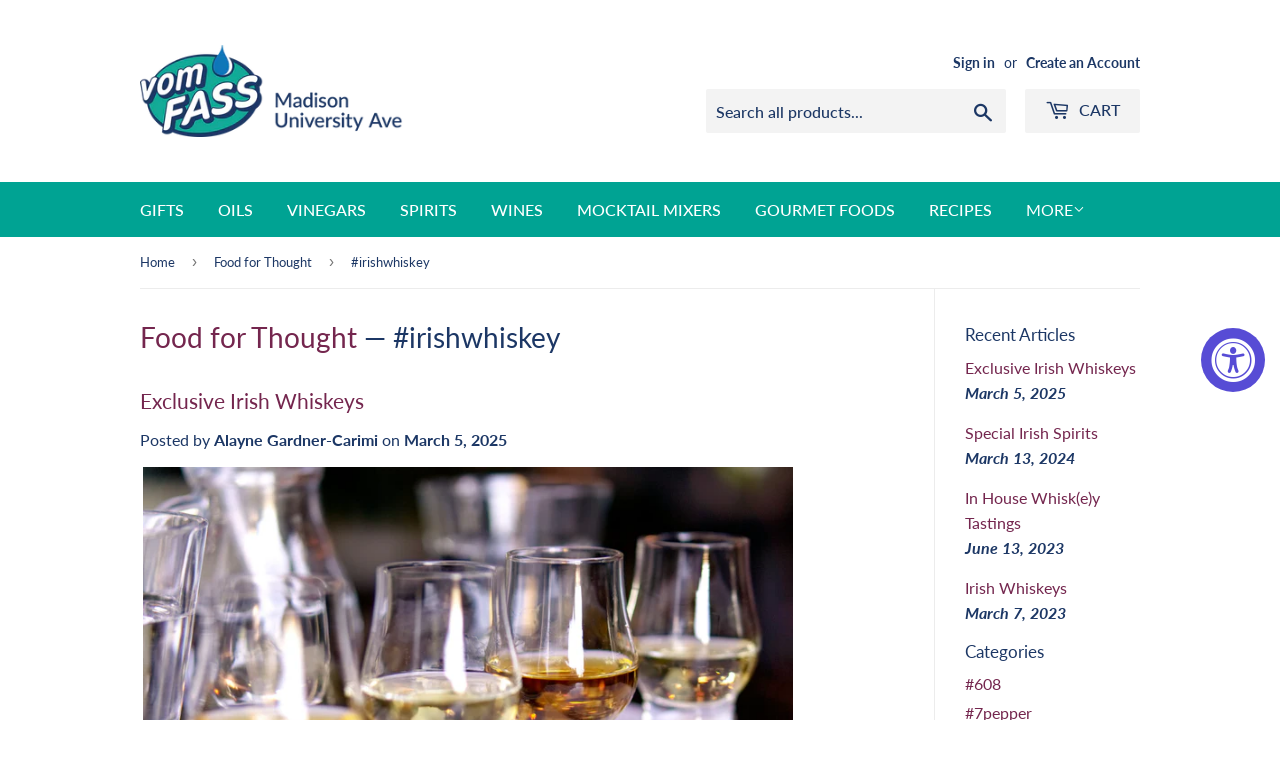

--- FILE ---
content_type: text/html; charset=utf-8
request_url: https://vomfassmadison-universityave.com/blogs/news/tagged/irishwhiskey
body_size: 25184
content:
<!doctype html>
<html class="no-touch no-js">
<head>
  <script>(function(H){H.className=H.className.replace(/\bno-js\b/,'js')})(document.documentElement)</script>
  <!-- Basic page needs ================================================== -->
  <meta charset="utf-8">
  <meta http-equiv="X-UA-Compatible" content="IE=edge,chrome=1">

  
  <link rel="shortcut icon" href="//vomfassmadison-universityave.com/cdn/shop/files/favicon_32x32.png?v=1614308807" type="image/png" />
  

  <!-- Title and description ================================================== -->
  <title>
  Food for Thought &ndash; Tagged &quot;#irishwhiskey&quot; &ndash;  vomFASS Madison University Avenue
  </title>

  

  <!-- Product meta ================================================== -->
  <!-- /snippets/social-meta-tags.liquid -->




<meta property="og:site_name" content=" vomFASS Madison University Avenue">
<meta property="og:url" content="https://vomfassmadison-universityave.com/blogs/news/tagged/irishwhiskey">
<meta property="og:title" content="Food for Thought">
<meta property="og:type" content="website">
<meta property="og:description" content="vomFASS is a European Market and Tasting Room. We feature Extra Virgin Olive Oils, Balsamic Vinegars, Spices, Gourmet Foods, Craft Spirits & more! The name vomFASS means “From the Cask” in German. Our motto is “Try Before You Buy”. We encourage you to taste our products and see for yourself what makes us so special!">

<meta property="og:image" content="http://vomfassmadison-universityave.com/cdn/shop/files/logo_1200x1200.png?v=1614308807">
<meta property="og:image:secure_url" content="https://vomfassmadison-universityave.com/cdn/shop/files/logo_1200x1200.png?v=1614308807">


<meta name="twitter:card" content="summary_large_image">
<meta name="twitter:title" content="Food for Thought">
<meta name="twitter:description" content="vomFASS is a European Market and Tasting Room. We feature Extra Virgin Olive Oils, Balsamic Vinegars, Spices, Gourmet Foods, Craft Spirits & more! The name vomFASS means “From the Cask” in German. Our motto is “Try Before You Buy”. We encourage you to taste our products and see for yourself what makes us so special!">


  <!-- Helpers ================================================== -->
  <link rel="canonical" href="https://vomfassmadison-universityave.com/blogs/news/tagged/irishwhiskey">
  <meta name="viewport" content="width=device-width,initial-scale=1">

  <!-- CSS ================================================== -->
  <link href="//vomfassmadison-universityave.com/cdn/shop/t/2/assets/theme.scss.css?v=167366044674142583411764109804" rel="stylesheet" type="text/css" media="all" />

  <!-- Header hook for plugins ================================================== -->
  <script>window.performance && window.performance.mark && window.performance.mark('shopify.content_for_header.start');</script><meta id="shopify-digital-wallet" name="shopify-digital-wallet" content="/51081150626/digital_wallets/dialog">
<meta name="shopify-checkout-api-token" content="7efee7098498ad278c98bb1641e2c07e">
<link rel="alternate" type="application/atom+xml" title="Feed" href="/blogs/news/tagged/irishwhiskey.atom" />
<script async="async" src="/checkouts/internal/preloads.js?locale=en-US"></script>
<link rel="preconnect" href="https://shop.app" crossorigin="anonymous">
<script async="async" src="https://shop.app/checkouts/internal/preloads.js?locale=en-US&shop_id=51081150626" crossorigin="anonymous"></script>
<script id="apple-pay-shop-capabilities" type="application/json">{"shopId":51081150626,"countryCode":"US","currencyCode":"USD","merchantCapabilities":["supports3DS"],"merchantId":"gid:\/\/shopify\/Shop\/51081150626","merchantName":" vomFASS Madison University Avenue","requiredBillingContactFields":["postalAddress","email","phone"],"requiredShippingContactFields":["postalAddress","email","phone"],"shippingType":"shipping","supportedNetworks":["visa","masterCard","amex","discover","elo","jcb"],"total":{"type":"pending","label":" vomFASS Madison University Avenue","amount":"1.00"},"shopifyPaymentsEnabled":true,"supportsSubscriptions":true}</script>
<script id="shopify-features" type="application/json">{"accessToken":"7efee7098498ad278c98bb1641e2c07e","betas":["rich-media-storefront-analytics"],"domain":"vomfassmadison-universityave.com","predictiveSearch":true,"shopId":51081150626,"locale":"en"}</script>
<script>var Shopify = Shopify || {};
Shopify.shop = "vomfass-madison-university-avenue.myshopify.com";
Shopify.locale = "en";
Shopify.currency = {"active":"USD","rate":"1.0"};
Shopify.country = "US";
Shopify.theme = {"name":"Supply","id":115621200034,"schema_name":"Supply","schema_version":"9.1.0","theme_store_id":679,"role":"main"};
Shopify.theme.handle = "null";
Shopify.theme.style = {"id":null,"handle":null};
Shopify.cdnHost = "vomfassmadison-universityave.com/cdn";
Shopify.routes = Shopify.routes || {};
Shopify.routes.root = "/";</script>
<script type="module">!function(o){(o.Shopify=o.Shopify||{}).modules=!0}(window);</script>
<script>!function(o){function n(){var o=[];function n(){o.push(Array.prototype.slice.apply(arguments))}return n.q=o,n}var t=o.Shopify=o.Shopify||{};t.loadFeatures=n(),t.autoloadFeatures=n()}(window);</script>
<script>
  window.ShopifyPay = window.ShopifyPay || {};
  window.ShopifyPay.apiHost = "shop.app\/pay";
  window.ShopifyPay.redirectState = null;
</script>
<script id="shop-js-analytics" type="application/json">{"pageType":"blog"}</script>
<script defer="defer" async type="module" src="//vomfassmadison-universityave.com/cdn/shopifycloud/shop-js/modules/v2/client.init-shop-cart-sync_IZsNAliE.en.esm.js"></script>
<script defer="defer" async type="module" src="//vomfassmadison-universityave.com/cdn/shopifycloud/shop-js/modules/v2/chunk.common_0OUaOowp.esm.js"></script>
<script type="module">
  await import("//vomfassmadison-universityave.com/cdn/shopifycloud/shop-js/modules/v2/client.init-shop-cart-sync_IZsNAliE.en.esm.js");
await import("//vomfassmadison-universityave.com/cdn/shopifycloud/shop-js/modules/v2/chunk.common_0OUaOowp.esm.js");

  window.Shopify.SignInWithShop?.initShopCartSync?.({"fedCMEnabled":true,"windoidEnabled":true});

</script>
<script>
  window.Shopify = window.Shopify || {};
  if (!window.Shopify.featureAssets) window.Shopify.featureAssets = {};
  window.Shopify.featureAssets['shop-js'] = {"shop-cart-sync":["modules/v2/client.shop-cart-sync_DLOhI_0X.en.esm.js","modules/v2/chunk.common_0OUaOowp.esm.js"],"init-fed-cm":["modules/v2/client.init-fed-cm_C6YtU0w6.en.esm.js","modules/v2/chunk.common_0OUaOowp.esm.js"],"shop-button":["modules/v2/client.shop-button_BCMx7GTG.en.esm.js","modules/v2/chunk.common_0OUaOowp.esm.js"],"shop-cash-offers":["modules/v2/client.shop-cash-offers_BT26qb5j.en.esm.js","modules/v2/chunk.common_0OUaOowp.esm.js","modules/v2/chunk.modal_CGo_dVj3.esm.js"],"init-windoid":["modules/v2/client.init-windoid_B9PkRMql.en.esm.js","modules/v2/chunk.common_0OUaOowp.esm.js"],"init-shop-email-lookup-coordinator":["modules/v2/client.init-shop-email-lookup-coordinator_DZkqjsbU.en.esm.js","modules/v2/chunk.common_0OUaOowp.esm.js"],"shop-toast-manager":["modules/v2/client.shop-toast-manager_Di2EnuM7.en.esm.js","modules/v2/chunk.common_0OUaOowp.esm.js"],"shop-login-button":["modules/v2/client.shop-login-button_BtqW_SIO.en.esm.js","modules/v2/chunk.common_0OUaOowp.esm.js","modules/v2/chunk.modal_CGo_dVj3.esm.js"],"avatar":["modules/v2/client.avatar_BTnouDA3.en.esm.js"],"pay-button":["modules/v2/client.pay-button_CWa-C9R1.en.esm.js","modules/v2/chunk.common_0OUaOowp.esm.js"],"init-shop-cart-sync":["modules/v2/client.init-shop-cart-sync_IZsNAliE.en.esm.js","modules/v2/chunk.common_0OUaOowp.esm.js"],"init-customer-accounts":["modules/v2/client.init-customer-accounts_DenGwJTU.en.esm.js","modules/v2/client.shop-login-button_BtqW_SIO.en.esm.js","modules/v2/chunk.common_0OUaOowp.esm.js","modules/v2/chunk.modal_CGo_dVj3.esm.js"],"init-shop-for-new-customer-accounts":["modules/v2/client.init-shop-for-new-customer-accounts_JdHXxpS9.en.esm.js","modules/v2/client.shop-login-button_BtqW_SIO.en.esm.js","modules/v2/chunk.common_0OUaOowp.esm.js","modules/v2/chunk.modal_CGo_dVj3.esm.js"],"init-customer-accounts-sign-up":["modules/v2/client.init-customer-accounts-sign-up_D6__K_p8.en.esm.js","modules/v2/client.shop-login-button_BtqW_SIO.en.esm.js","modules/v2/chunk.common_0OUaOowp.esm.js","modules/v2/chunk.modal_CGo_dVj3.esm.js"],"checkout-modal":["modules/v2/client.checkout-modal_C_ZQDY6s.en.esm.js","modules/v2/chunk.common_0OUaOowp.esm.js","modules/v2/chunk.modal_CGo_dVj3.esm.js"],"shop-follow-button":["modules/v2/client.shop-follow-button_XetIsj8l.en.esm.js","modules/v2/chunk.common_0OUaOowp.esm.js","modules/v2/chunk.modal_CGo_dVj3.esm.js"],"lead-capture":["modules/v2/client.lead-capture_DvA72MRN.en.esm.js","modules/v2/chunk.common_0OUaOowp.esm.js","modules/v2/chunk.modal_CGo_dVj3.esm.js"],"shop-login":["modules/v2/client.shop-login_ClXNxyh6.en.esm.js","modules/v2/chunk.common_0OUaOowp.esm.js","modules/v2/chunk.modal_CGo_dVj3.esm.js"],"payment-terms":["modules/v2/client.payment-terms_CNlwjfZz.en.esm.js","modules/v2/chunk.common_0OUaOowp.esm.js","modules/v2/chunk.modal_CGo_dVj3.esm.js"]};
</script>
<script>(function() {
  var isLoaded = false;
  function asyncLoad() {
    if (isLoaded) return;
    isLoaded = true;
    var urls = ["https:\/\/accessibly.onthemapmarketing.com\/public\/widget\/run.js?shop=vomfass-madison-university-avenue.myshopify.com","https:\/\/shopify.covet.pics\/covet-pics-widget-inject.js?shop=vomfass-madison-university-avenue.myshopify.com","\/\/vomfass-madison-university-avenue.bookthatapp.com\/javascripts\/bta.js?shop=vomfass-madison-university-avenue.myshopify.com","\/\/cdn.shopify.com\/proxy\/2307201929b297b1a681284e110897704cd5036d1003d2bc482ed292328aaae4\/vomfass-madison-university-avenue.bookthatapp.com\/javascripts\/bta-installed.js?shop=vomfass-madison-university-avenue.myshopify.com\u0026sp-cache-control=cHVibGljLCBtYXgtYWdlPTkwMA","https:\/\/cdn.hextom.com\/js\/freeshippingbar.js?shop=vomfass-madison-university-avenue.myshopify.com"];
    for (var i = 0; i < urls.length; i++) {
      var s = document.createElement('script');
      s.type = 'text/javascript';
      s.async = true;
      s.src = urls[i];
      var x = document.getElementsByTagName('script')[0];
      x.parentNode.insertBefore(s, x);
    }
  };
  if(window.attachEvent) {
    window.attachEvent('onload', asyncLoad);
  } else {
    window.addEventListener('load', asyncLoad, false);
  }
})();</script>
<script id="__st">var __st={"a":51081150626,"offset":-21600,"reqid":"2b2895e4-79a8-4fff-a792-03a2ab0842cf-1768483383","pageurl":"vomfassmadison-universityave.com\/blogs\/news\/tagged\/irishwhiskey","s":"blogs-73395765410","u":"f3cdd5822d71","p":"blog","rtyp":"blog","rid":73395765410};</script>
<script>window.ShopifyPaypalV4VisibilityTracking = true;</script>
<script id="captcha-bootstrap">!function(){'use strict';const t='contact',e='account',n='new_comment',o=[[t,t],['blogs',n],['comments',n],[t,'customer']],c=[[e,'customer_login'],[e,'guest_login'],[e,'recover_customer_password'],[e,'create_customer']],r=t=>t.map((([t,e])=>`form[action*='/${t}']:not([data-nocaptcha='true']) input[name='form_type'][value='${e}']`)).join(','),a=t=>()=>t?[...document.querySelectorAll(t)].map((t=>t.form)):[];function s(){const t=[...o],e=r(t);return a(e)}const i='password',u='form_key',d=['recaptcha-v3-token','g-recaptcha-response','h-captcha-response',i],f=()=>{try{return window.sessionStorage}catch{return}},m='__shopify_v',_=t=>t.elements[u];function p(t,e,n=!1){try{const o=window.sessionStorage,c=JSON.parse(o.getItem(e)),{data:r}=function(t){const{data:e,action:n}=t;return t[m]||n?{data:e,action:n}:{data:t,action:n}}(c);for(const[e,n]of Object.entries(r))t.elements[e]&&(t.elements[e].value=n);n&&o.removeItem(e)}catch(o){console.error('form repopulation failed',{error:o})}}const l='form_type',E='cptcha';function T(t){t.dataset[E]=!0}const w=window,h=w.document,L='Shopify',v='ce_forms',y='captcha';let A=!1;((t,e)=>{const n=(g='f06e6c50-85a8-45c8-87d0-21a2b65856fe',I='https://cdn.shopify.com/shopifycloud/storefront-forms-hcaptcha/ce_storefront_forms_captcha_hcaptcha.v1.5.2.iife.js',D={infoText:'Protected by hCaptcha',privacyText:'Privacy',termsText:'Terms'},(t,e,n)=>{const o=w[L][v],c=o.bindForm;if(c)return c(t,g,e,D).then(n);var r;o.q.push([[t,g,e,D],n]),r=I,A||(h.body.append(Object.assign(h.createElement('script'),{id:'captcha-provider',async:!0,src:r})),A=!0)});var g,I,D;w[L]=w[L]||{},w[L][v]=w[L][v]||{},w[L][v].q=[],w[L][y]=w[L][y]||{},w[L][y].protect=function(t,e){n(t,void 0,e),T(t)},Object.freeze(w[L][y]),function(t,e,n,w,h,L){const[v,y,A,g]=function(t,e,n){const i=e?o:[],u=t?c:[],d=[...i,...u],f=r(d),m=r(i),_=r(d.filter((([t,e])=>n.includes(e))));return[a(f),a(m),a(_),s()]}(w,h,L),I=t=>{const e=t.target;return e instanceof HTMLFormElement?e:e&&e.form},D=t=>v().includes(t);t.addEventListener('submit',(t=>{const e=I(t);if(!e)return;const n=D(e)&&!e.dataset.hcaptchaBound&&!e.dataset.recaptchaBound,o=_(e),c=g().includes(e)&&(!o||!o.value);(n||c)&&t.preventDefault(),c&&!n&&(function(t){try{if(!f())return;!function(t){const e=f();if(!e)return;const n=_(t);if(!n)return;const o=n.value;o&&e.removeItem(o)}(t);const e=Array.from(Array(32),(()=>Math.random().toString(36)[2])).join('');!function(t,e){_(t)||t.append(Object.assign(document.createElement('input'),{type:'hidden',name:u})),t.elements[u].value=e}(t,e),function(t,e){const n=f();if(!n)return;const o=[...t.querySelectorAll(`input[type='${i}']`)].map((({name:t})=>t)),c=[...d,...o],r={};for(const[a,s]of new FormData(t).entries())c.includes(a)||(r[a]=s);n.setItem(e,JSON.stringify({[m]:1,action:t.action,data:r}))}(t,e)}catch(e){console.error('failed to persist form',e)}}(e),e.submit())}));const S=(t,e)=>{t&&!t.dataset[E]&&(n(t,e.some((e=>e===t))),T(t))};for(const o of['focusin','change'])t.addEventListener(o,(t=>{const e=I(t);D(e)&&S(e,y())}));const B=e.get('form_key'),M=e.get(l),P=B&&M;t.addEventListener('DOMContentLoaded',(()=>{const t=y();if(P)for(const e of t)e.elements[l].value===M&&p(e,B);[...new Set([...A(),...v().filter((t=>'true'===t.dataset.shopifyCaptcha))])].forEach((e=>S(e,t)))}))}(h,new URLSearchParams(w.location.search),n,t,e,['guest_login'])})(!0,!0)}();</script>
<script integrity="sha256-4kQ18oKyAcykRKYeNunJcIwy7WH5gtpwJnB7kiuLZ1E=" data-source-attribution="shopify.loadfeatures" defer="defer" src="//vomfassmadison-universityave.com/cdn/shopifycloud/storefront/assets/storefront/load_feature-a0a9edcb.js" crossorigin="anonymous"></script>
<script crossorigin="anonymous" defer="defer" src="//vomfassmadison-universityave.com/cdn/shopifycloud/storefront/assets/shopify_pay/storefront-65b4c6d7.js?v=20250812"></script>
<script data-source-attribution="shopify.dynamic_checkout.dynamic.init">var Shopify=Shopify||{};Shopify.PaymentButton=Shopify.PaymentButton||{isStorefrontPortableWallets:!0,init:function(){window.Shopify.PaymentButton.init=function(){};var t=document.createElement("script");t.src="https://vomfassmadison-universityave.com/cdn/shopifycloud/portable-wallets/latest/portable-wallets.en.js",t.type="module",document.head.appendChild(t)}};
</script>
<script data-source-attribution="shopify.dynamic_checkout.buyer_consent">
  function portableWalletsHideBuyerConsent(e){var t=document.getElementById("shopify-buyer-consent"),n=document.getElementById("shopify-subscription-policy-button");t&&n&&(t.classList.add("hidden"),t.setAttribute("aria-hidden","true"),n.removeEventListener("click",e))}function portableWalletsShowBuyerConsent(e){var t=document.getElementById("shopify-buyer-consent"),n=document.getElementById("shopify-subscription-policy-button");t&&n&&(t.classList.remove("hidden"),t.removeAttribute("aria-hidden"),n.addEventListener("click",e))}window.Shopify?.PaymentButton&&(window.Shopify.PaymentButton.hideBuyerConsent=portableWalletsHideBuyerConsent,window.Shopify.PaymentButton.showBuyerConsent=portableWalletsShowBuyerConsent);
</script>
<script data-source-attribution="shopify.dynamic_checkout.cart.bootstrap">document.addEventListener("DOMContentLoaded",(function(){function t(){return document.querySelector("shopify-accelerated-checkout-cart, shopify-accelerated-checkout")}if(t())Shopify.PaymentButton.init();else{new MutationObserver((function(e,n){t()&&(Shopify.PaymentButton.init(),n.disconnect())})).observe(document.body,{childList:!0,subtree:!0})}}));
</script>
<link id="shopify-accelerated-checkout-styles" rel="stylesheet" media="screen" href="https://vomfassmadison-universityave.com/cdn/shopifycloud/portable-wallets/latest/accelerated-checkout-backwards-compat.css" crossorigin="anonymous">
<style id="shopify-accelerated-checkout-cart">
        #shopify-buyer-consent {
  margin-top: 1em;
  display: inline-block;
  width: 100%;
}

#shopify-buyer-consent.hidden {
  display: none;
}

#shopify-subscription-policy-button {
  background: none;
  border: none;
  padding: 0;
  text-decoration: underline;
  font-size: inherit;
  cursor: pointer;
}

#shopify-subscription-policy-button::before {
  box-shadow: none;
}

      </style>

<script>window.performance && window.performance.mark && window.performance.mark('shopify.content_for_header.end');</script>

  
  

  <script src="//vomfassmadison-universityave.com/cdn/shop/t/2/assets/jquery-2.2.3.min.js?v=58211863146907186831605077004" type="text/javascript"></script>

  <script src="//vomfassmadison-universityave.com/cdn/shop/t/2/assets/lazysizes.min.js?v=8147953233334221341605077004" async="async"></script>
  <script src="//vomfassmadison-universityave.com/cdn/shop/t/2/assets/vendor.js?v=106177282645720727331605077006" defer="defer"></script>
  <script src="//vomfassmadison-universityave.com/cdn/shop/t/2/assets/theme.js?v=51451450989032051791605081143" defer="defer"></script>


 

<script>window.__pagefly_analytics_settings__ = {"acceptTracking":false};</script>
 <script src="https://cdn.shopify.com/extensions/019bb867-ead7-7540-a0c0-0e15df470273/free-shipping-bar-117/assets/freeshippingbar.js" type="text/javascript" defer="defer"></script>
<link href="https://monorail-edge.shopifysvc.com" rel="dns-prefetch">
<script>(function(){if ("sendBeacon" in navigator && "performance" in window) {try {var session_token_from_headers = performance.getEntriesByType('navigation')[0].serverTiming.find(x => x.name == '_s').description;} catch {var session_token_from_headers = undefined;}var session_cookie_matches = document.cookie.match(/_shopify_s=([^;]*)/);var session_token_from_cookie = session_cookie_matches && session_cookie_matches.length === 2 ? session_cookie_matches[1] : "";var session_token = session_token_from_headers || session_token_from_cookie || "";function handle_abandonment_event(e) {var entries = performance.getEntries().filter(function(entry) {return /monorail-edge.shopifysvc.com/.test(entry.name);});if (!window.abandonment_tracked && entries.length === 0) {window.abandonment_tracked = true;var currentMs = Date.now();var navigation_start = performance.timing.navigationStart;var payload = {shop_id: 51081150626,url: window.location.href,navigation_start,duration: currentMs - navigation_start,session_token,page_type: "blog"};window.navigator.sendBeacon("https://monorail-edge.shopifysvc.com/v1/produce", JSON.stringify({schema_id: "online_store_buyer_site_abandonment/1.1",payload: payload,metadata: {event_created_at_ms: currentMs,event_sent_at_ms: currentMs}}));}}window.addEventListener('pagehide', handle_abandonment_event);}}());</script>
<script id="web-pixels-manager-setup">(function e(e,d,r,n,o){if(void 0===o&&(o={}),!Boolean(null===(a=null===(i=window.Shopify)||void 0===i?void 0:i.analytics)||void 0===a?void 0:a.replayQueue)){var i,a;window.Shopify=window.Shopify||{};var t=window.Shopify;t.analytics=t.analytics||{};var s=t.analytics;s.replayQueue=[],s.publish=function(e,d,r){return s.replayQueue.push([e,d,r]),!0};try{self.performance.mark("wpm:start")}catch(e){}var l=function(){var e={modern:/Edge?\/(1{2}[4-9]|1[2-9]\d|[2-9]\d{2}|\d{4,})\.\d+(\.\d+|)|Firefox\/(1{2}[4-9]|1[2-9]\d|[2-9]\d{2}|\d{4,})\.\d+(\.\d+|)|Chrom(ium|e)\/(9{2}|\d{3,})\.\d+(\.\d+|)|(Maci|X1{2}).+ Version\/(15\.\d+|(1[6-9]|[2-9]\d|\d{3,})\.\d+)([,.]\d+|)( \(\w+\)|)( Mobile\/\w+|) Safari\/|Chrome.+OPR\/(9{2}|\d{3,})\.\d+\.\d+|(CPU[ +]OS|iPhone[ +]OS|CPU[ +]iPhone|CPU IPhone OS|CPU iPad OS)[ +]+(15[._]\d+|(1[6-9]|[2-9]\d|\d{3,})[._]\d+)([._]\d+|)|Android:?[ /-](13[3-9]|1[4-9]\d|[2-9]\d{2}|\d{4,})(\.\d+|)(\.\d+|)|Android.+Firefox\/(13[5-9]|1[4-9]\d|[2-9]\d{2}|\d{4,})\.\d+(\.\d+|)|Android.+Chrom(ium|e)\/(13[3-9]|1[4-9]\d|[2-9]\d{2}|\d{4,})\.\d+(\.\d+|)|SamsungBrowser\/([2-9]\d|\d{3,})\.\d+/,legacy:/Edge?\/(1[6-9]|[2-9]\d|\d{3,})\.\d+(\.\d+|)|Firefox\/(5[4-9]|[6-9]\d|\d{3,})\.\d+(\.\d+|)|Chrom(ium|e)\/(5[1-9]|[6-9]\d|\d{3,})\.\d+(\.\d+|)([\d.]+$|.*Safari\/(?![\d.]+ Edge\/[\d.]+$))|(Maci|X1{2}).+ Version\/(10\.\d+|(1[1-9]|[2-9]\d|\d{3,})\.\d+)([,.]\d+|)( \(\w+\)|)( Mobile\/\w+|) Safari\/|Chrome.+OPR\/(3[89]|[4-9]\d|\d{3,})\.\d+\.\d+|(CPU[ +]OS|iPhone[ +]OS|CPU[ +]iPhone|CPU IPhone OS|CPU iPad OS)[ +]+(10[._]\d+|(1[1-9]|[2-9]\d|\d{3,})[._]\d+)([._]\d+|)|Android:?[ /-](13[3-9]|1[4-9]\d|[2-9]\d{2}|\d{4,})(\.\d+|)(\.\d+|)|Mobile Safari.+OPR\/([89]\d|\d{3,})\.\d+\.\d+|Android.+Firefox\/(13[5-9]|1[4-9]\d|[2-9]\d{2}|\d{4,})\.\d+(\.\d+|)|Android.+Chrom(ium|e)\/(13[3-9]|1[4-9]\d|[2-9]\d{2}|\d{4,})\.\d+(\.\d+|)|Android.+(UC? ?Browser|UCWEB|U3)[ /]?(15\.([5-9]|\d{2,})|(1[6-9]|[2-9]\d|\d{3,})\.\d+)\.\d+|SamsungBrowser\/(5\.\d+|([6-9]|\d{2,})\.\d+)|Android.+MQ{2}Browser\/(14(\.(9|\d{2,})|)|(1[5-9]|[2-9]\d|\d{3,})(\.\d+|))(\.\d+|)|K[Aa][Ii]OS\/(3\.\d+|([4-9]|\d{2,})\.\d+)(\.\d+|)/},d=e.modern,r=e.legacy,n=navigator.userAgent;return n.match(d)?"modern":n.match(r)?"legacy":"unknown"}(),u="modern"===l?"modern":"legacy",c=(null!=n?n:{modern:"",legacy:""})[u],f=function(e){return[e.baseUrl,"/wpm","/b",e.hashVersion,"modern"===e.buildTarget?"m":"l",".js"].join("")}({baseUrl:d,hashVersion:r,buildTarget:u}),m=function(e){var d=e.version,r=e.bundleTarget,n=e.surface,o=e.pageUrl,i=e.monorailEndpoint;return{emit:function(e){var a=e.status,t=e.errorMsg,s=(new Date).getTime(),l=JSON.stringify({metadata:{event_sent_at_ms:s},events:[{schema_id:"web_pixels_manager_load/3.1",payload:{version:d,bundle_target:r,page_url:o,status:a,surface:n,error_msg:t},metadata:{event_created_at_ms:s}}]});if(!i)return console&&console.warn&&console.warn("[Web Pixels Manager] No Monorail endpoint provided, skipping logging."),!1;try{return self.navigator.sendBeacon.bind(self.navigator)(i,l)}catch(e){}var u=new XMLHttpRequest;try{return u.open("POST",i,!0),u.setRequestHeader("Content-Type","text/plain"),u.send(l),!0}catch(e){return console&&console.warn&&console.warn("[Web Pixels Manager] Got an unhandled error while logging to Monorail."),!1}}}}({version:r,bundleTarget:l,surface:e.surface,pageUrl:self.location.href,monorailEndpoint:e.monorailEndpoint});try{o.browserTarget=l,function(e){var d=e.src,r=e.async,n=void 0===r||r,o=e.onload,i=e.onerror,a=e.sri,t=e.scriptDataAttributes,s=void 0===t?{}:t,l=document.createElement("script"),u=document.querySelector("head"),c=document.querySelector("body");if(l.async=n,l.src=d,a&&(l.integrity=a,l.crossOrigin="anonymous"),s)for(var f in s)if(Object.prototype.hasOwnProperty.call(s,f))try{l.dataset[f]=s[f]}catch(e){}if(o&&l.addEventListener("load",o),i&&l.addEventListener("error",i),u)u.appendChild(l);else{if(!c)throw new Error("Did not find a head or body element to append the script");c.appendChild(l)}}({src:f,async:!0,onload:function(){if(!function(){var e,d;return Boolean(null===(d=null===(e=window.Shopify)||void 0===e?void 0:e.analytics)||void 0===d?void 0:d.initialized)}()){var d=window.webPixelsManager.init(e)||void 0;if(d){var r=window.Shopify.analytics;r.replayQueue.forEach((function(e){var r=e[0],n=e[1],o=e[2];d.publishCustomEvent(r,n,o)})),r.replayQueue=[],r.publish=d.publishCustomEvent,r.visitor=d.visitor,r.initialized=!0}}},onerror:function(){return m.emit({status:"failed",errorMsg:"".concat(f," has failed to load")})},sri:function(e){var d=/^sha384-[A-Za-z0-9+/=]+$/;return"string"==typeof e&&d.test(e)}(c)?c:"",scriptDataAttributes:o}),m.emit({status:"loading"})}catch(e){m.emit({status:"failed",errorMsg:(null==e?void 0:e.message)||"Unknown error"})}}})({shopId: 51081150626,storefrontBaseUrl: "https://vomfassmadison-universityave.com",extensionsBaseUrl: "https://extensions.shopifycdn.com/cdn/shopifycloud/web-pixels-manager",monorailEndpoint: "https://monorail-edge.shopifysvc.com/unstable/produce_batch",surface: "storefront-renderer",enabledBetaFlags: ["2dca8a86"],webPixelsConfigList: [{"id":"shopify-app-pixel","configuration":"{}","eventPayloadVersion":"v1","runtimeContext":"STRICT","scriptVersion":"0450","apiClientId":"shopify-pixel","type":"APP","privacyPurposes":["ANALYTICS","MARKETING"]},{"id":"shopify-custom-pixel","eventPayloadVersion":"v1","runtimeContext":"LAX","scriptVersion":"0450","apiClientId":"shopify-pixel","type":"CUSTOM","privacyPurposes":["ANALYTICS","MARKETING"]}],isMerchantRequest: false,initData: {"shop":{"name":" vomFASS Madison University Avenue","paymentSettings":{"currencyCode":"USD"},"myshopifyDomain":"vomfass-madison-university-avenue.myshopify.com","countryCode":"US","storefrontUrl":"https:\/\/vomfassmadison-universityave.com"},"customer":null,"cart":null,"checkout":null,"productVariants":[],"purchasingCompany":null},},"https://vomfassmadison-universityave.com/cdn","7cecd0b6w90c54c6cpe92089d5m57a67346",{"modern":"","legacy":""},{"shopId":"51081150626","storefrontBaseUrl":"https:\/\/vomfassmadison-universityave.com","extensionBaseUrl":"https:\/\/extensions.shopifycdn.com\/cdn\/shopifycloud\/web-pixels-manager","surface":"storefront-renderer","enabledBetaFlags":"[\"2dca8a86\"]","isMerchantRequest":"false","hashVersion":"7cecd0b6w90c54c6cpe92089d5m57a67346","publish":"custom","events":"[[\"page_viewed\",{}]]"});</script><script>
  window.ShopifyAnalytics = window.ShopifyAnalytics || {};
  window.ShopifyAnalytics.meta = window.ShopifyAnalytics.meta || {};
  window.ShopifyAnalytics.meta.currency = 'USD';
  var meta = {"page":{"pageType":"blog","resourceType":"blog","resourceId":73395765410,"requestId":"2b2895e4-79a8-4fff-a792-03a2ab0842cf-1768483383"}};
  for (var attr in meta) {
    window.ShopifyAnalytics.meta[attr] = meta[attr];
  }
</script>
<script class="analytics">
  (function () {
    var customDocumentWrite = function(content) {
      var jquery = null;

      if (window.jQuery) {
        jquery = window.jQuery;
      } else if (window.Checkout && window.Checkout.$) {
        jquery = window.Checkout.$;
      }

      if (jquery) {
        jquery('body').append(content);
      }
    };

    var hasLoggedConversion = function(token) {
      if (token) {
        return document.cookie.indexOf('loggedConversion=' + token) !== -1;
      }
      return false;
    }

    var setCookieIfConversion = function(token) {
      if (token) {
        var twoMonthsFromNow = new Date(Date.now());
        twoMonthsFromNow.setMonth(twoMonthsFromNow.getMonth() + 2);

        document.cookie = 'loggedConversion=' + token + '; expires=' + twoMonthsFromNow;
      }
    }

    var trekkie = window.ShopifyAnalytics.lib = window.trekkie = window.trekkie || [];
    if (trekkie.integrations) {
      return;
    }
    trekkie.methods = [
      'identify',
      'page',
      'ready',
      'track',
      'trackForm',
      'trackLink'
    ];
    trekkie.factory = function(method) {
      return function() {
        var args = Array.prototype.slice.call(arguments);
        args.unshift(method);
        trekkie.push(args);
        return trekkie;
      };
    };
    for (var i = 0; i < trekkie.methods.length; i++) {
      var key = trekkie.methods[i];
      trekkie[key] = trekkie.factory(key);
    }
    trekkie.load = function(config) {
      trekkie.config = config || {};
      trekkie.config.initialDocumentCookie = document.cookie;
      var first = document.getElementsByTagName('script')[0];
      var script = document.createElement('script');
      script.type = 'text/javascript';
      script.onerror = function(e) {
        var scriptFallback = document.createElement('script');
        scriptFallback.type = 'text/javascript';
        scriptFallback.onerror = function(error) {
                var Monorail = {
      produce: function produce(monorailDomain, schemaId, payload) {
        var currentMs = new Date().getTime();
        var event = {
          schema_id: schemaId,
          payload: payload,
          metadata: {
            event_created_at_ms: currentMs,
            event_sent_at_ms: currentMs
          }
        };
        return Monorail.sendRequest("https://" + monorailDomain + "/v1/produce", JSON.stringify(event));
      },
      sendRequest: function sendRequest(endpointUrl, payload) {
        // Try the sendBeacon API
        if (window && window.navigator && typeof window.navigator.sendBeacon === 'function' && typeof window.Blob === 'function' && !Monorail.isIos12()) {
          var blobData = new window.Blob([payload], {
            type: 'text/plain'
          });

          if (window.navigator.sendBeacon(endpointUrl, blobData)) {
            return true;
          } // sendBeacon was not successful

        } // XHR beacon

        var xhr = new XMLHttpRequest();

        try {
          xhr.open('POST', endpointUrl);
          xhr.setRequestHeader('Content-Type', 'text/plain');
          xhr.send(payload);
        } catch (e) {
          console.log(e);
        }

        return false;
      },
      isIos12: function isIos12() {
        return window.navigator.userAgent.lastIndexOf('iPhone; CPU iPhone OS 12_') !== -1 || window.navigator.userAgent.lastIndexOf('iPad; CPU OS 12_') !== -1;
      }
    };
    Monorail.produce('monorail-edge.shopifysvc.com',
      'trekkie_storefront_load_errors/1.1',
      {shop_id: 51081150626,
      theme_id: 115621200034,
      app_name: "storefront",
      context_url: window.location.href,
      source_url: "//vomfassmadison-universityave.com/cdn/s/trekkie.storefront.cd680fe47e6c39ca5d5df5f0a32d569bc48c0f27.min.js"});

        };
        scriptFallback.async = true;
        scriptFallback.src = '//vomfassmadison-universityave.com/cdn/s/trekkie.storefront.cd680fe47e6c39ca5d5df5f0a32d569bc48c0f27.min.js';
        first.parentNode.insertBefore(scriptFallback, first);
      };
      script.async = true;
      script.src = '//vomfassmadison-universityave.com/cdn/s/trekkie.storefront.cd680fe47e6c39ca5d5df5f0a32d569bc48c0f27.min.js';
      first.parentNode.insertBefore(script, first);
    };
    trekkie.load(
      {"Trekkie":{"appName":"storefront","development":false,"defaultAttributes":{"shopId":51081150626,"isMerchantRequest":null,"themeId":115621200034,"themeCityHash":"1738064844357528622","contentLanguage":"en","currency":"USD","eventMetadataId":"9af1676a-cfa5-40f2-8ba4-8d4d0b28fc02"},"isServerSideCookieWritingEnabled":true,"monorailRegion":"shop_domain","enabledBetaFlags":["65f19447"]},"Session Attribution":{},"S2S":{"facebookCapiEnabled":false,"source":"trekkie-storefront-renderer","apiClientId":580111}}
    );

    var loaded = false;
    trekkie.ready(function() {
      if (loaded) return;
      loaded = true;

      window.ShopifyAnalytics.lib = window.trekkie;

      var originalDocumentWrite = document.write;
      document.write = customDocumentWrite;
      try { window.ShopifyAnalytics.merchantGoogleAnalytics.call(this); } catch(error) {};
      document.write = originalDocumentWrite;

      window.ShopifyAnalytics.lib.page(null,{"pageType":"blog","resourceType":"blog","resourceId":73395765410,"requestId":"2b2895e4-79a8-4fff-a792-03a2ab0842cf-1768483383","shopifyEmitted":true});

      var match = window.location.pathname.match(/checkouts\/(.+)\/(thank_you|post_purchase)/)
      var token = match? match[1]: undefined;
      if (!hasLoggedConversion(token)) {
        setCookieIfConversion(token);
        
      }
    });


        var eventsListenerScript = document.createElement('script');
        eventsListenerScript.async = true;
        eventsListenerScript.src = "//vomfassmadison-universityave.com/cdn/shopifycloud/storefront/assets/shop_events_listener-3da45d37.js";
        document.getElementsByTagName('head')[0].appendChild(eventsListenerScript);

})();</script>
<script
  defer
  src="https://vomfassmadison-universityave.com/cdn/shopifycloud/perf-kit/shopify-perf-kit-3.0.3.min.js"
  data-application="storefront-renderer"
  data-shop-id="51081150626"
  data-render-region="gcp-us-central1"
  data-page-type="blog"
  data-theme-instance-id="115621200034"
  data-theme-name="Supply"
  data-theme-version="9.1.0"
  data-monorail-region="shop_domain"
  data-resource-timing-sampling-rate="10"
  data-shs="true"
  data-shs-beacon="true"
  data-shs-export-with-fetch="true"
  data-shs-logs-sample-rate="1"
  data-shs-beacon-endpoint="https://vomfassmadison-universityave.com/api/collect"
></script>
</head> 

<body id="food-for-thought" class="template-blog">

  <div id="shopify-section-header" class="shopify-section header-section"><header class="site-header" role="banner" data-section-id="header" data-section-type="header-section">
  <div class="wrapper">

    <div class="grid--full">
      <div class="grid-item large--one-half">
        
          <div class="h1 header-logo" itemscope itemtype="http://schema.org/Organization">
        
          
          

          <a href="/" itemprop="url">
            <div class="lazyload__image-wrapper no-js header-logo__image" style="max-width:319px;">
              <div style="padding-top:28.846153846153843%;">
                <img class="lazyload js"
                  data-src="//vomfassmadison-universityave.com/cdn/shop/files/logo_{width}x.png?v=1614308807"
                  data-widths="[180, 360, 540, 720, 900, 1080, 1296, 1512, 1728, 2048]"
                  data-aspectratio="3.466666666666667"
                  data-sizes="auto"
                  alt=" vomFASS Madison University Avenue"
                  style="width:319px;">
              </div>
            </div>
            <noscript>
              
              <img src="//vomfassmadison-universityave.com/cdn/shop/files/logo_319x.png?v=1614308807"
                srcset="//vomfassmadison-universityave.com/cdn/shop/files/logo_319x.png?v=1614308807 1x, //vomfassmadison-universityave.com/cdn/shop/files/logo_319x@2x.png?v=1614308807 2x"
                alt=" vomFASS Madison University Avenue"
                itemprop="logo"
                style="max-width:319px;">
            </noscript>
          </a>
          
        
          </div>
        
      </div>

      <div class="grid-item large--one-half text-center large--text-right">
        
          <div class="site-header--text-links">
            

            
              <span class="site-header--meta-links medium-down--hide">
                
                  <a href="https://vomfassmadison-universityave.com/customer_authentication/redirect?locale=en&amp;region_country=US" id="customer_login_link">Sign in</a>
                  <span class="site-header--spacer">or</span>
                  <a href="https://shopify.com/51081150626/account?locale=en" id="customer_register_link">Create an Account</a>
                
              </span>
            
          </div>

          <br class="medium-down--hide">
        

        <form action="/search" method="get" class="search-bar" role="search">
  <input type="hidden" name="type" value="product">

  <input type="search" name="q" value="" placeholder="Search all products..." aria-label="Search all products...">
  <button type="submit" class="search-bar--submit icon-fallback-text">
    <span class="icon icon-search" aria-hidden="true"></span>
    <span class="fallback-text">Search</span>
  </button>
</form>


        <a href="/cart" class="header-cart-btn cart-toggle">
          <span class="icon icon-cart"></span>
          Cart <span class="cart-count cart-badge--desktop hidden-count">0</span>
        </a>
      </div>
    </div>

  </div>
</header>

<div id="mobileNavBar">
  <div class="display-table-cell">
    <button class="menu-toggle mobileNavBar-link" aria-controls="navBar" aria-expanded="false"><span class="icon icon-hamburger" aria-hidden="true"></span>Menu</button>
  </div>
  <div class="display-table-cell">
    <a href="/cart" class="cart-toggle mobileNavBar-link">
      <span class="icon icon-cart"></span>
      Cart <span class="cart-count hidden-count">0</span>
    </a>
  </div>
</div>

<nav class="nav-bar" id="navBar" role="navigation">
  <div class="wrapper">
    <form action="/search" method="get" class="search-bar" role="search">
  <input type="hidden" name="type" value="product">

  <input type="search" name="q" value="" placeholder="Search all products..." aria-label="Search all products...">
  <button type="submit" class="search-bar--submit icon-fallback-text">
    <span class="icon icon-search" aria-hidden="true"></span>
    <span class="fallback-text">Search</span>
  </button>
</form>

    <ul class="mobile-nav" id="MobileNav">
  
  <li class="large--hide">
    <a href="/">Home</a>
  </li>
  
  
    
      <li>
        <a
          href="/collections/gifts"
          class="mobile-nav--link"
          data-meganav-type="child"
          >
            GIFTS
        </a>
      </li>
    
  
    
      <li>
        <a
          href="/collections/oils"
          class="mobile-nav--link"
          data-meganav-type="child"
          >
            OILS
        </a>
      </li>
    
  
    
      <li>
        <a
          href="/collections/vinegars"
          class="mobile-nav--link"
          data-meganav-type="child"
          >
            VINEGARS
        </a>
      </li>
    
  
    
      <li>
        <a
          href="/collections/spirits"
          class="mobile-nav--link"
          data-meganav-type="child"
          >
            SPIRITS
        </a>
      </li>
    
  
    
      <li>
        <a
          href="/collections/wines"
          class="mobile-nav--link"
          data-meganav-type="child"
          >
            WINES
        </a>
      </li>
    
  
    
      <li>
        <a
          href="/collections/mocktail-mixers"
          class="mobile-nav--link"
          data-meganav-type="child"
          >
            MOCKTAIL MIXERS
        </a>
      </li>
    
  
    
      <li>
        <a
          href="/collections/gourmet-food"
          class="mobile-nav--link"
          data-meganav-type="child"
          >
            GOURMET FOODS
        </a>
      </li>
    
  
    
      <li>
        <a
          href="/blogs/recipes"
          class="mobile-nav--link"
          data-meganav-type="child"
          >
            RECIPES
        </a>
      </li>
    
  
    
      <li class="mobile-nav--active">
        <a
          href="/blogs/news"
          class="mobile-nav--link"
          data-meganav-type="child"
          aria-current="page">
            FOOD FOR THOUGHT
        </a>
      </li>
    
  
    
      <li>
        <a
          href="/pages/buy-a-gift-card"
          class="mobile-nav--link"
          data-meganav-type="child"
          >
            GIFT CARDS
        </a>
      </li>
    
  
    
      <li>
        <a
          href="/pages/about-us"
          class="mobile-nav--link"
          data-meganav-type="child"
          >
            ABOUT US
        </a>
      </li>
    
  
    
      <li>
        <a
          href="https://delectablemadison.com/"
          class="mobile-nav--link"
          data-meganav-type="child"
          >
            DELECTABLE DINING
        </a>
      </li>
    
  

  
    
      <li class="customer-navlink large--hide"><a href="https://vomfassmadison-universityave.com/customer_authentication/redirect?locale=en&amp;region_country=US" id="customer_login_link">Sign in</a></li>
      <li class="customer-navlink large--hide"><a href="https://shopify.com/51081150626/account?locale=en" id="customer_register_link">Create an Account</a></li>
    
  
</ul>

    <ul class="site-nav" id="AccessibleNav">
  
  <li class="large--hide">
    <a href="/">Home</a>
  </li>
  
  
    
      <li>
        <a
          href="/collections/gifts"
          class="site-nav--link"
          data-meganav-type="child"
          >
            GIFTS
        </a>
      </li>
    
  
    
      <li>
        <a
          href="/collections/oils"
          class="site-nav--link"
          data-meganav-type="child"
          >
            OILS
        </a>
      </li>
    
  
    
      <li>
        <a
          href="/collections/vinegars"
          class="site-nav--link"
          data-meganav-type="child"
          >
            VINEGARS
        </a>
      </li>
    
  
    
      <li>
        <a
          href="/collections/spirits"
          class="site-nav--link"
          data-meganav-type="child"
          >
            SPIRITS
        </a>
      </li>
    
  
    
      <li>
        <a
          href="/collections/wines"
          class="site-nav--link"
          data-meganav-type="child"
          >
            WINES
        </a>
      </li>
    
  
    
      <li>
        <a
          href="/collections/mocktail-mixers"
          class="site-nav--link"
          data-meganav-type="child"
          >
            MOCKTAIL MIXERS
        </a>
      </li>
    
  
    
      <li>
        <a
          href="/collections/gourmet-food"
          class="site-nav--link"
          data-meganav-type="child"
          >
            GOURMET FOODS
        </a>
      </li>
    
  
    
      <li>
        <a
          href="/blogs/recipes"
          class="site-nav--link"
          data-meganav-type="child"
          >
            RECIPES
        </a>
      </li>
    
  
    
      <li class="site-nav--active">
        <a
          href="/blogs/news"
          class="site-nav--link"
          data-meganav-type="child"
          aria-current="page">
            FOOD FOR THOUGHT
        </a>
      </li>
    
  
    
      <li>
        <a
          href="/pages/buy-a-gift-card"
          class="site-nav--link"
          data-meganav-type="child"
          >
            GIFT CARDS
        </a>
      </li>
    
  
    
      <li>
        <a
          href="/pages/about-us"
          class="site-nav--link"
          data-meganav-type="child"
          >
            ABOUT US
        </a>
      </li>
    
  
    
      <li>
        <a
          href="https://delectablemadison.com/"
          class="site-nav--link"
          data-meganav-type="child"
          >
            DELECTABLE DINING
        </a>
      </li>
    
  

  
    
      <li class="customer-navlink large--hide"><a href="https://vomfassmadison-universityave.com/customer_authentication/redirect?locale=en&amp;region_country=US" id="customer_login_link">Sign in</a></li>
      <li class="customer-navlink large--hide"><a href="https://shopify.com/51081150626/account?locale=en" id="customer_register_link">Create an Account</a></li>
    
  
</ul>

  </div>
</nav>




</div>

  <main class="wrapper main-content" role="main">

    






<nav class="breadcrumb" role="navigation" aria-label="breadcrumbs">
  <a href="/" title="Back to the frontpage">Home</a>

  

    <span class="divider" aria-hidden="true">&rsaquo;</span>
    
      <a href="/blogs/news" title="">Food for Thought</a>
      <span class="divider" aria-hidden="true">&rsaquo;</span>
      <span>#irishwhiskey</span>
    

  
</nav>



<div class="grid grid-border">

  <div class="grid-item large--four-fifths">
    <div class="grid">
      <div class="grid-item large--ten-twelfths">

        
          <h1><a href="/blogs/news" title="">Food for Thought</a> &mdash; #irishwhiskey</h1>
        

        

          <h2><a href="/blogs/news/exclusive-irish-whiskeys">Exclusive Irish Whiskeys</a></h2>
          <p class="text-light">
            
            
            Posted by <strong>Alayne Gardner-Carimi</strong> on <strong><time pubdate datetime="2025-03-05T18:38:26Z">March 5, 2025</time></strong>
          </p>

          <div class="rte">
          
            

            <a href="/blogs/news/exclusive-irish-whiskeys" alt="Exclusive Irish Whiskeys"><div class="lazyload__image-wrapper" data-image-id="111384658082" style="max-width: 650px">
                <div class="lazyload__image-wrapper no-js" style="padding-top:63.58333333333334%;">
                  <img class="lazyload js article__image"
                  src="//vomfassmadison-universityave.com/cdn/shop/articles/shutterstock_1058333987_b31bef80-0636-4531-aa02-7bc200df7881_300x.jpg?v=1741221949"
                  data-src="//vomfassmadison-universityave.com/cdn/shop/articles/shutterstock_1058333987_b31bef80-0636-4531-aa02-7bc200df7881_{width}x.jpg?v=1741221949"
                  data-widths="[180, 360, 540, 720, 900, 1080, 1296, 1512, 1728, 2048]"
                  data-aspectratio="1.5727391874180865"
                  data-sizes="auto"
                  alt="Exclusive Irish Whiskeys">
                </div>
              </div>
              <noscript>
                <img src="//vomfassmadison-universityave.com/cdn/shop/articles/shutterstock_1058333987_b31bef80-0636-4531-aa02-7bc200df7881_580x.jpg?v=1741221949"
                  srcset="//vomfassmadison-universityave.com/cdn/shop/articles/shutterstock_1058333987_b31bef80-0636-4531-aa02-7bc200df7881_580x.jpg?v=1741221949 1x, //vomfassmadison-universityave.com/cdn/shop/articles/shutterstock_1058333987_b31bef80-0636-4531-aa02-7bc200df7881_580x@2x.jpg?v=1741221949 2x"
                  alt="Exclusive Irish Whiskeys" style="opacity:1;">
              </noscript>
            </a>

          
            
              <p><meta charset="utf-8"><em><span class="e2ma-style">What makes our Irish whiskey selection even more special? Our exclusive relationship with Stephen and Jack Teeling...</span></em></p>
            
          </div>

          <ul>
            
            <li>
              <a href="/blogs/news/exclusive-irish-whiskeys#comments">
                0 comment
              </a>
            </li>
            

            
  <li>
    <span>Tags:</span>
    
      <a href="/blogs/news/tagged/608">#608</a>, 
    
      <a href="/blogs/news/tagged/cocktail">#cocktail</a>, 
    
      <a href="/blogs/news/tagged/cocktails">#cocktails</a>, 
    
      <a href="/blogs/news/tagged/irishwhiskey">#irishwhiskey</a>, 
    
      <a href="/blogs/news/tagged/irishwhiskeyliqueur">#irishwhiskeyliqueur</a>, 
    
      <a href="/blogs/news/tagged/madison">#madison</a>, 
    
      <a href="/blogs/news/tagged/madisonwi">#madisonwi</a>, 
    
      <a href="/blogs/news/tagged/signaturecocktails">#signaturecocktails</a>, 
    
      <a href="/blogs/news/tagged/tastings">#tastings</a>, 
    
      <a href="/blogs/news/tagged/vomfassmadison">#vomfassmadison</a>, 
    
      <a href="/blogs/news/tagged/whisky">#whisky</a>
    
  </li>


          </ul>

          <p><a href="/blogs/news/exclusive-irish-whiskeys">Read more →</a></p>

        

          <h2><a href="/blogs/news/special-irish-spirits">Special Irish Spirits</a></h2>
          <p class="text-light">
            
            
            Posted by <strong>Alayne Gardner-Carimi</strong> on <strong><time pubdate datetime="2024-03-13T20:35:35Z">March 13, 2024</time></strong>
          </p>

          <div class="rte">
          
            

            <a href="/blogs/news/special-irish-spirits" alt="Special Irish Spirits"><div class="lazyload__image-wrapper" data-image-id="109118488738" style="max-width: 640px">
                <div class="lazyload__image-wrapper no-js" style="padding-top:50.46875%;">
                  <img class="lazyload js article__image"
                  src="//vomfassmadison-universityave.com/cdn/shop/articles/Screen_Shot_2024-03-13_at_7.54.08_PM_300x.png?v=1710377954"
                  data-src="//vomfassmadison-universityave.com/cdn/shop/articles/Screen_Shot_2024-03-13_at_7.54.08_PM_{width}x.png?v=1710377954"
                  data-widths="[180, 360, 540, 720, 900, 1080, 1296, 1512, 1728, 2048]"
                  data-aspectratio="1.9814241486068112"
                  data-sizes="auto"
                  alt="Special Irish Spirits">
                </div>
              </div>
              <noscript>
                <img src="//vomfassmadison-universityave.com/cdn/shop/articles/Screen_Shot_2024-03-13_at_7.54.08_PM_580x.png?v=1710377954"
                  srcset="//vomfassmadison-universityave.com/cdn/shop/articles/Screen_Shot_2024-03-13_at_7.54.08_PM_580x.png?v=1710377954 1x, //vomfassmadison-universityave.com/cdn/shop/articles/Screen_Shot_2024-03-13_at_7.54.08_PM_580x@2x.png?v=1710377954 2x"
                  alt="Special Irish Spirits" style="opacity:1;">
              </noscript>
            </a>

          
            
              <meta charset="utf-8"><strong><em>Whether enjoyed neat, on the rocks, or in cocktails, Irish whiskey embodies the spirit of St. Patrick's Day, offering warmth, conviviality, and a taste of Ireland's heritage.</em></strong>
            
          </div>

          <ul>
            
            <li>
              <a href="/blogs/news/special-irish-spirits#comments">
                0 comment
              </a>
            </li>
            

            
  <li>
    <span>Tags:</span>
    
      <a href="/blogs/news/tagged/608">#608</a>, 
    
      <a href="/blogs/news/tagged/cocktails">#cocktails</a>, 
    
      <a href="/blogs/news/tagged/irishwhiskey">#irishwhiskey</a>, 
    
      <a href="/blogs/news/tagged/irishwhiskeyliqueur">#irishwhiskeyliqueur</a>, 
    
      <a href="/blogs/news/tagged/madisonwi">#madisonwi</a>, 
    
      <a href="/blogs/news/tagged/spirits">#spirits</a>, 
    
      <a href="/blogs/news/tagged/stpatricksday">#stpatricksday</a>, 
    
      <a href="/blogs/news/tagged/whiskey">#whiskey</a>, 
    
      <a href="/blogs/news/tagged/whisky">#whisky</a>, 
    
      <a href="/blogs/news/tagged/wi">#wi</a>, 
    
      <a href="/blogs/news/tagged/wisconsin">#Wisconsin</a>
    
  </li>


          </ul>

          <p><a href="/blogs/news/special-irish-spirits">Read more →</a></p>

        

          <h2><a href="/blogs/news/whiskey-tasting-like-a-pro">In House Whisk(e)y Tastings</a></h2>
          <p class="text-light">
            
            
            Posted by <strong>Alayne Gardner-Carimi</strong> on <strong><time pubdate datetime="2023-06-13T22:27:28Z">June 13, 2023</time></strong>
          </p>

          <div class="rte">
          
            

            <a href="/blogs/news/whiskey-tasting-like-a-pro" alt="In House Whisk(e)y Tastings"><div class="lazyload__image-wrapper" data-image-id="107440472226" style="max-width: 640px">
                <div class="lazyload__image-wrapper no-js" style="padding-top:56.5625%;">
                  <img class="lazyload js article__image"
                  src="//vomfassmadison-universityave.com/cdn/shop/articles/Screen_Shot_2023-06-13_at_9.53.23_AM_300x.png?v=1686711613"
                  data-src="//vomfassmadison-universityave.com/cdn/shop/articles/Screen_Shot_2023-06-13_at_9.53.23_AM_{width}x.png?v=1686711613"
                  data-widths="[180, 360, 540, 720, 900, 1080, 1296, 1512, 1728, 2048]"
                  data-aspectratio="1.7679558011049723"
                  data-sizes="auto"
                  alt="In House Whisk(e)y Tastings">
                </div>
              </div>
              <noscript>
                <img src="//vomfassmadison-universityave.com/cdn/shop/articles/Screen_Shot_2023-06-13_at_9.53.23_AM_580x.png?v=1686711613"
                  srcset="//vomfassmadison-universityave.com/cdn/shop/articles/Screen_Shot_2023-06-13_at_9.53.23_AM_580x.png?v=1686711613 1x, //vomfassmadison-universityave.com/cdn/shop/articles/Screen_Shot_2023-06-13_at_9.53.23_AM_580x@2x.png?v=1686711613 2x"
                  alt="In House Whisk(e)y Tastings" style="opacity:1;">
              </noscript>
            </a>

          
            
              <meta charset="utf-8"><em><strong>Tasting vs Drinking—There is a such difference! We invite you to slow down and savor, to learn new things about yourself and what the Irish called uisce beatha—the water of life.</strong></em>
            
          </div>

          <ul>
            
            <li>
              <a href="/blogs/news/whiskey-tasting-like-a-pro#comments">
                0 comment
              </a>
            </li>
            

            
  <li>
    <span>Tags:</span>
    
      <a href="/blogs/news/tagged/bourbon">#bourbon</a>, 
    
      <a href="/blogs/news/tagged/celebrate">#celebrate</a>, 
    
      <a href="/blogs/news/tagged/cocktails">#cocktails</a>, 
    
      <a href="/blogs/news/tagged/dad">#Dad</a>, 
    
      <a href="/blogs/news/tagged/fathersday">#FathersDay</a>, 
    
      <a href="/blogs/news/tagged/irishwhiskey">#irishwhiskey</a>, 
    
      <a href="/blogs/news/tagged/signaturecocktails">#signaturecocktails</a>, 
    
      <a href="/blogs/news/tagged/smoke">#smoke</a>, 
    
      <a href="/blogs/news/tagged/spirits">#spirits</a>, 
    
      <a href="/blogs/news/tagged/vomfassmadison">#vomfassmadison</a>, 
    
      <a href="/blogs/news/tagged/whiskey">#whiskey</a>, 
    
      <a href="/blogs/news/tagged/whisky">#whisky</a>
    
  </li>


          </ul>

          <p><a href="/blogs/news/whiskey-tasting-like-a-pro">Read more →</a></p>

        

          <h2><a href="/blogs/news/irish-whiskeys">Irish Whiskeys</a></h2>
          <p class="text-light">
            
            
            Posted by <strong>Alayne Gardner-Carimi</strong> on <strong><time pubdate datetime="2023-03-07T19:31:49Z">March 7, 2023</time></strong>
          </p>

          <div class="rte">
          
            

            <a href="/blogs/news/irish-whiskeys" alt="Irish Whiskeys"><div class="lazyload__image-wrapper" data-image-id="106950230178" style="max-width: 638px">
                <div class="lazyload__image-wrapper no-js" style="padding-top:41.53605015673981%;">
                  <img class="lazyload js article__image"
                  src="//vomfassmadison-universityave.com/cdn/shop/articles/Screen_Shot_2023-03-07_at_6.04.54_PM_300x.png?v=1678239210"
                  data-src="//vomfassmadison-universityave.com/cdn/shop/articles/Screen_Shot_2023-03-07_at_6.04.54_PM_{width}x.png?v=1678239210"
                  data-widths="[180, 360, 540, 720, 900, 1080, 1296, 1512, 1728, 2048]"
                  data-aspectratio="2.4075471698113207"
                  data-sizes="auto"
                  alt="Irish Whiskeys">
                </div>
              </div>
              <noscript>
                <img src="//vomfassmadison-universityave.com/cdn/shop/articles/Screen_Shot_2023-03-07_at_6.04.54_PM_580x.png?v=1678239210"
                  srcset="//vomfassmadison-universityave.com/cdn/shop/articles/Screen_Shot_2023-03-07_at_6.04.54_PM_580x.png?v=1678239210 1x, //vomfassmadison-universityave.com/cdn/shop/articles/Screen_Shot_2023-03-07_at_6.04.54_PM_580x@2x.png?v=1678239210 2x"
                  alt="Irish Whiskeys" style="opacity:1;">
              </noscript>
            </a>

          
            
              <meta charset="utf-8"><em><strong>Single malt or grain or blended, Irish whiskeys are a favorite worldwide, due to their exceptional smoothness and easy drinkability. Any time is a perfect time to pour a sipper or mix up an Irish whiskey cocktail. <span style="color: #2b00ff;"><a href="https://vomfassmadison-universityave.com/" style="color: #2b00ff;">vomFASS Madison</a> </span>has <a href="https://vomfassmadison-universityave.com/search?type=product&amp;q=irish" data-type="url" data-name="four unique Irish Whiskey expressions">four unique Irish Whiskey expressions</a>, You’ll want to add these interesting and award-winning whiskeys to your collection!</strong></em>
            
          </div>

          <ul>
            
            <li>
              <a href="/blogs/news/irish-whiskeys#comments">
                0 comment
              </a>
            </li>
            

            
  <li>
    <span>Tags:</span>
    
      <a href="/blogs/news/tagged/cocktails">#cocktails</a>, 
    
      <a href="/blogs/news/tagged/cupcakes">#cupcakes</a>, 
    
      <a href="/blogs/news/tagged/dessert">#dessert</a>, 
    
      <a href="/blogs/news/tagged/irishwhiskey">#irishwhiskey</a>, 
    
      <a href="/blogs/news/tagged/stpatricksday">#stpatricksday</a>, 
    
      <a href="/blogs/news/tagged/vomfassmadison">#vomfassmadison</a>, 
    
      <a href="/blogs/news/tagged/whiskey">#whiskey</a>, 
    
      <a href="/blogs/news/tagged/whisky">#whisky</a>
    
  </li>


          </ul>

          <p><a href="/blogs/news/irish-whiskeys">Read more →</a></p>

        

        

      </div>
    </div>
  </div>

  <aside class="sidebar grid-item large--one-fifth grid-border--left">
    <h3 class="h4">Recent Articles</h3>

  <p>
    <a href="/blogs/news/exclusive-irish-whiskeys">Exclusive Irish Whiskeys</a>
    <br>
    <time pubdate datetime="2025-03-05T18:38:26Z">
      <em class="text-light">March 5, 2025</em>
    </time>
  </p>

  <p>
    <a href="/blogs/news/special-irish-spirits">Special Irish Spirits</a>
    <br>
    <time pubdate datetime="2024-03-13T20:35:35Z">
      <em class="text-light">March 13, 2024</em>
    </time>
  </p>

  <p>
    <a href="/blogs/news/whiskey-tasting-like-a-pro">In House Whisk(e)y Tastings</a>
    <br>
    <time pubdate datetime="2023-06-13T22:27:28Z">
      <em class="text-light">June 13, 2023</em>
    </time>
  </p>

  <p>
    <a href="/blogs/news/irish-whiskeys">Irish Whiskeys</a>
    <br>
    <time pubdate datetime="2023-03-07T19:31:49Z">
      <em class="text-light">March 7, 2023</em>
    </time>
  </p>



  <h4>Categories</h4>
  <ul>
    
      
      <li><a href="/blogs/news/tagged/608" title="Show articles tagged #608">#608</a></li>
      
    
      
      <li><a href="/blogs/news/tagged/7pepper" title="Show articles tagged #7pepper">#7pepper</a></li>
      
    
      
      <li><a href="/blogs/news/tagged/absinthe" title="Show articles tagged #absinthe">#absinthe</a></li>
      
    
      
      <li><a href="/blogs/news/tagged/acetobalsamico" title="Show articles tagged #acetobalsamico">#acetobalsamico</a></li>
      
    
      
      <li><a href="/blogs/news/tagged/agave" title="Show articles tagged #agave">#agave</a></li>
      
    
      
      <li><a href="/blogs/news/tagged/appetizers" title="Show articles tagged #appetizers">#appetizers</a></li>
      
    
      
      <li><a href="/blogs/news/tagged/apple" title="Show articles tagged #apple">#apple</a></li>
      
    
      
      <li><a href="/blogs/news/tagged/applebalsamic" title="Show articles tagged #applebalsamic">#applebalsamic</a></li>
      
    
      
      <li><a href="/blogs/news/tagged/applejuice" title="Show articles tagged #applejuice">#applejuice</a></li>
      
    
      
      <li><a href="/blogs/news/tagged/applepie" title="Show articles tagged #applepie">#applepie</a></li>
      
    
      
      <li><a href="/blogs/news/tagged/apricot" title="Show articles tagged #apricot">#apricot</a></li>
      
    
      
      <li><a href="/blogs/news/tagged/aronia" title="Show articles tagged #aronia">#aronia</a></li>
      
    
      
      <li><a href="/blogs/news/tagged/artisnaloil" title="Show articles tagged #artisnaloil">#artisnaloil</a></li>
      
    
      
      <li><a href="/blogs/news/tagged/arugula" title="Show articles tagged #arugula">#arugula</a></li>
      
    
      
      <li><a href="/blogs/news/tagged/austria" title="Show articles tagged #Austria">#Austria</a></li>
      
    
      
      <li><a href="/blogs/news/tagged/autumn" title="Show articles tagged #autumn">#autumn</a></li>
      
    
      
      <li><a href="/blogs/news/tagged/baker" title="Show articles tagged #baker">#baker</a></li>
      
    
      
      <li><a href="/blogs/news/tagged/balsamic" title="Show articles tagged #balsamic">#balsamic</a></li>
      
    
      
      <li><a href="/blogs/news/tagged/bar" title="Show articles tagged #bar">#bar</a></li>
      
    
      
      <li><a href="/blogs/news/tagged/barrelaged" title="Show articles tagged #barrelaged">#barrelaged</a></li>
      
    
      
      <li><a href="/blogs/news/tagged/bartlett" title="Show articles tagged #bartlett">#bartlett</a></li>
      
    
      
      <li><a href="/blogs/news/tagged/bbq" title="Show articles tagged #BBQ">#BBQ</a></li>
      
    
      
      <li><a href="/blogs/news/tagged/bearsgarlic" title="Show articles tagged #bearsgarlic">#bearsgarlic</a></li>
      
    
      
      <li><a href="/blogs/news/tagged/beef" title="Show articles tagged #beef">#beef</a></li>
      
    
      
      <li><a href="/blogs/news/tagged/beets" title="Show articles tagged #beets">#beets</a></li>
      
    
      
      <li><a href="/blogs/news/tagged/berry" title="Show articles tagged #berry">#berry</a></li>
      
    
      
      <li><a href="/blogs/news/tagged/beverage" title="Show articles tagged #beverage">#beverage</a></li>
      
    
      
      <li><a href="/blogs/news/tagged/blackcurrant" title="Show articles tagged #blackcurrant">#blackcurrant</a></li>
      
    
      
      <li><a href="/blogs/news/tagged/bloodorange" title="Show articles tagged #bloodorange">#bloodorange</a></li>
      
    
      
      <li><a href="/blogs/news/tagged/bordeaux" title="Show articles tagged #bordeaux">#bordeaux</a></li>
      
    
      
      <li><a href="/blogs/news/tagged/bottles" title="Show articles tagged #bottles">#bottles</a></li>
      
    
      
      <li><a href="/blogs/news/tagged/bourbon" title="Show articles tagged #bourbon">#bourbon</a></li>
      
    
      
      <li><a href="/blogs/news/tagged/bourboncocktail" title="Show articles tagged #bourboncocktail">#bourboncocktail</a></li>
      
    
      
      <li><a href="/blogs/news/tagged/brandy" title="Show articles tagged #brandy">#brandy</a></li>
      
    
      
      <li><a href="/blogs/news/tagged/brazil" title="Show articles tagged #Brazil">#Brazil</a></li>
      
    
      
      <li><a href="/blogs/news/tagged/brine" title="Show articles tagged #brine">#brine</a></li>
      
    
      
      <li><a href="/blogs/news/tagged/brunch" title="Show articles tagged #brunch">#brunch</a></li>
      
    
      
      <li><a href="/blogs/news/tagged/cacao" title="Show articles tagged #cacao">#cacao</a></li>
      
    
      
      <li><a href="/blogs/news/tagged/caipirinha" title="Show articles tagged #caipirinha">#caipirinha</a></li>
      
    
      
      <li><a href="/blogs/news/tagged/cajun" title="Show articles tagged #cajun">#cajun</a></li>
      
    
      
      <li><a href="/blogs/news/tagged/cake" title="Show articles tagged #cake">#cake</a></li>
      
    
      
      <li><a href="/blogs/news/tagged/calamansi" title="Show articles tagged #calamansi">#calamansi</a></li>
      
    
      
      <li><a href="/blogs/news/tagged/calamondi" title="Show articles tagged #calamondi">#calamondi</a></li>
      
    
      
      <li><a href="/blogs/news/tagged/california" title="Show articles tagged #California">#California</a></li>
      
    
      
      <li><a href="/blogs/news/tagged/cassis" title="Show articles tagged #cassis">#cassis</a></li>
      
    
      
      <li><a href="/blogs/news/tagged/cava" title="Show articles tagged #Cava">#Cava</a></li>
      
    
      
      <li><a href="/blogs/news/tagged/celebrate" title="Show articles tagged #celebrate">#celebrate</a></li>
      
    
      
      <li><a href="/blogs/news/tagged/chai" title="Show articles tagged #chai">#chai</a></li>
      
    
      
      <li><a href="/blogs/news/tagged/chaivodka" title="Show articles tagged #chaivodka">#chaivodka</a></li>
      
    
      
      <li><a href="/blogs/news/tagged/champagne" title="Show articles tagged #Champagne">#Champagne</a></li>
      
    
      
      <li><a href="/blogs/news/tagged/chanukkah" title="Show articles tagged #Chanukkah">#Chanukkah</a></li>
      
    
      
      <li><a href="/blogs/news/tagged/char" title="Show articles tagged #char">#char</a></li>
      
    
      
      <li><a href="/blogs/news/tagged/chardonnay" title="Show articles tagged #Chardonnay">#Chardonnay</a></li>
      
    
      
      <li><a href="/blogs/news/tagged/cheese" title="Show articles tagged #cheese">#cheese</a></li>
      
    
      
      <li><a href="/blogs/news/tagged/chef" title="Show articles tagged #chef">#chef</a></li>
      
    
      
      <li><a href="/blogs/news/tagged/cherries" title="Show articles tagged #cherries">#cherries</a></li>
      
    
      
      <li><a href="/blogs/news/tagged/chevre" title="Show articles tagged #chevre">#chevre</a></li>
      
    
      
      <li><a href="/blogs/news/tagged/chicken" title="Show articles tagged #chicken">#chicken</a></li>
      
    
      
      <li><a href="/blogs/news/tagged/chili" title="Show articles tagged #chili">#chili</a></li>
      
    
      
      <li><a href="/blogs/news/tagged/chimichurri" title="Show articles tagged #chimichurri">#chimichurri</a></li>
      
    
      
      <li><a href="/blogs/news/tagged/chips" title="Show articles tagged #chips">#chips</a></li>
      
    
      
      <li><a href="/blogs/news/tagged/chocolate" title="Show articles tagged #chocolate">#chocolate</a></li>
      
    
      
      <li><a href="/blogs/news/tagged/christmas" title="Show articles tagged #Christmas">#Christmas</a></li>
      
    
      
      <li><a href="/blogs/news/tagged/cinnamon" title="Show articles tagged #cinnamon">#cinnamon</a></li>
      
    
      
      <li><a href="/blogs/news/tagged/cinnamonwhiskey" title="Show articles tagged #cinnamonwhiskey">#cinnamonwhiskey</a></li>
      
    
      
      <li><a href="/blogs/news/tagged/citrus" title="Show articles tagged #citrus">#citrus</a></li>
      
    
      
      <li><a href="/blogs/news/tagged/clean" title="Show articles tagged #clean">#clean</a></li>
      
    
      
      <li><a href="/blogs/news/tagged/cocktail" title="Show articles tagged #cocktail">#cocktail</a></li>
      
    
      
      <li><a href="/blogs/news/tagged/cocktails" title="Show articles tagged #cocktails">#cocktails</a></li>
      
    
      
      <li><a href="/blogs/news/tagged/cocoa" title="Show articles tagged #cocoa">#cocoa</a></li>
      
    
      
      <li><a href="/blogs/news/tagged/cognac" title="Show articles tagged #cognac">#cognac</a></li>
      
    
      
      <li><a href="/blogs/news/tagged/community" title="Show articles tagged #community">#community</a></li>
      
    
      
      <li><a href="/blogs/news/tagged/condiments" title="Show articles tagged #Condiments">#Condiments</a></li>
      
    
      
      <li><a href="/blogs/news/tagged/cookout" title="Show articles tagged #cookout">#cookout</a></li>
      
    
      
      <li><a href="/blogs/news/tagged/corn" title="Show articles tagged #corn">#corn</a></li>
      
    
      
      <li><a href="/blogs/news/tagged/creole" title="Show articles tagged #creole">#creole</a></li>
      
    
      
      <li><a href="/blogs/news/tagged/croatia" title="Show articles tagged #Croatia">#Croatia</a></li>
      
    
      
      <li><a href="/blogs/news/tagged/cupcakes" title="Show articles tagged #cupcakes">#cupcakes</a></li>
      
    
      
      <li><a href="/blogs/news/tagged/curries" title="Show articles tagged #curries">#curries</a></li>
      
    
      
      <li><a href="/blogs/news/tagged/dad" title="Show articles tagged #Dad">#Dad</a></li>
      
    
      
      <li><a href="/blogs/news/tagged/date" title="Show articles tagged #date">#date</a></li>
      
    
      
      <li><a href="/blogs/news/tagged/datevinegar" title="Show articles tagged #datevinegar">#datevinegar</a></li>
      
    
      
      <li><a href="/blogs/news/tagged/delectablemadison" title="Show articles tagged #delectablemadison">#delectablemadison</a></li>
      
    
      
      <li><a href="/blogs/news/tagged/dessert" title="Show articles tagged #dessert">#dessert</a></li>
      
    
      
      <li><a href="/blogs/news/tagged/diadelmuertos" title="Show articles tagged #diadelmuertos">#diadelmuertos</a></li>
      
    
      
      <li><a href="/blogs/news/tagged/dinner" title="Show articles tagged #dinner">#dinner</a></li>
      
    
      
      <li><a href="/blogs/news/tagged/doorcounty" title="Show articles tagged #DoorCounty">#DoorCounty</a></li>
      
    
      
      <li><a href="/blogs/news/tagged/dressing" title="Show articles tagged #dressing">#dressing</a></li>
      
    
      
      <li><a href="/blogs/news/tagged/dryjanuary" title="Show articles tagged #dryjanuary">#dryjanuary</a></li>
      
    
      
      <li><a href="/blogs/news/tagged/durable" title="Show articles tagged #durable">#durable</a></li>
      
    
      
      <li><a href="/blogs/news/tagged/e-zmeals" title="Show articles tagged #E-ZMeals">#E-ZMeals</a></li>
      
    
      
      <li><a href="/blogs/news/tagged/earthday" title="Show articles tagged #EarthDay">#EarthDay</a></li>
      
    
      
      <li><a href="/blogs/news/tagged/easy" title="Show articles tagged #easy">#easy</a></li>
      
    
      
      <li><a href="/blogs/news/tagged/elderflower" title="Show articles tagged #elderflower">#elderflower</a></li>
      
    
      
      <li><a href="/blogs/news/tagged/elderflowerliqueur" title="Show articles tagged #elderflowerliqueur">#elderflowerliqueur</a></li>
      
    
      
      <li><a href="/blogs/news/tagged/elegance" title="Show articles tagged #elegance">#elegance</a></li>
      
    
      
      <li><a href="/blogs/news/tagged/entertaining" title="Show articles tagged #entertaining">#entertaining</a></li>
      
    
      
      <li><a href="/blogs/news/tagged/epicurean" title="Show articles tagged #epicurean">#epicurean</a></li>
      
    
      
      <li><a href="/blogs/news/tagged/evoo" title="Show articles tagged #EVOO">#EVOO</a></li>
      
    
      
      <li><a href="/blogs/news/tagged/extravirginoliveoil" title="Show articles tagged #extravirginoliveoil">#extravirginoliveoil</a></li>
      
    
      
      <li><a href="/blogs/news/tagged/ez" title="Show articles tagged #EZ">#EZ</a></li>
      
    
      
      <li><a href="/blogs/news/tagged/fairtrade" title="Show articles tagged #fairtrade">#fairtrade</a></li>
      
    
      
      <li><a href="/blogs/news/tagged/fall" title="Show articles tagged #fall">#fall</a></li>
      
    
      
      <li><a href="/blogs/news/tagged/family" title="Show articles tagged #family">#family</a></li>
      
    
      
      <li><a href="/blogs/news/tagged/fasszination" title="Show articles tagged #FassZination">#FassZination</a></li>
      
    
      
      <li><a href="/blogs/news/tagged/fathersday" title="Show articles tagged #FathersDay">#FathersDay</a></li>
      
    
      
      <li><a href="/blogs/news/tagged/fig" title="Show articles tagged #fig">#fig</a></li>
      
    
      
      <li><a href="/blogs/news/tagged/figbalsamic" title="Show articles tagged #figbalsamic">#figbalsamic</a></li>
      
    
      
      <li><a href="/blogs/news/tagged/figchilibalsamic" title="Show articles tagged #figchilibalsamic">#figchilibalsamic</a></li>
      
    
      
      <li><a href="/blogs/news/tagged/fish" title="Show articles tagged #fish">#fish</a></li>
      
    
      
      <li><a href="/blogs/news/tagged/fit" title="Show articles tagged #fit">#fit</a></li>
      
    
      
      <li><a href="/blogs/news/tagged/flavor" title="Show articles tagged #flavor">#flavor</a></li>
      
    
      
      <li><a href="/blogs/news/tagged/floral" title="Show articles tagged #floral">#floral</a></li>
      
    
      
      <li><a href="/blogs/news/tagged/foodie" title="Show articles tagged #foodie">#foodie</a></li>
      
    
      
      <li><a href="/blogs/news/tagged/forage" title="Show articles tagged #forage">#forage</a></li>
      
    
      
      <li><a href="/blogs/news/tagged/forestraspberry" title="Show articles tagged #forestraspberry">#forestraspberry</a></li>
      
    
      
      <li><a href="/blogs/news/tagged/france" title="Show articles tagged #France">#France</a></li>
      
    
      
      <li><a href="/blogs/news/tagged/freetrade" title="Show articles tagged #freetrade">#freetrade</a></li>
      
    
      
      <li><a href="/blogs/news/tagged/freezerstaples" title="Show articles tagged #freezerstaples">#freezerstaples</a></li>
      
    
      
      <li><a href="/blogs/news/tagged/frenchwines" title="Show articles tagged #Frenchwines">#Frenchwines</a></li>
      
    
      
      <li><a href="/blogs/news/tagged/fresh" title="Show articles tagged #fresh">#fresh</a></li>
      
    
      
      <li><a href="/blogs/news/tagged/friendship" title="Show articles tagged #friendship">#friendship</a></li>
      
    
      
      <li><a href="/blogs/news/tagged/frisee" title="Show articles tagged #frisée">#frisée</a></li>
      
    
      
      <li><a href="/blogs/news/tagged/frose" title="Show articles tagged #frosé">#frosé</a></li>
      
    
      
      <li><a href="/blogs/news/tagged/fruit" title="Show articles tagged #fruit">#fruit</a></li>
      
    
      
      <li><a href="/blogs/news/tagged/fruitbalsamic" title="Show articles tagged #fruitbalsamic">#fruitbalsamic</a></li>
      
    
      
      <li><a href="/blogs/news/tagged/fruitvinegar" title="Show articles tagged #fruitvinegar">#fruitvinegar</a></li>
      
    
      
      <li><a href="/blogs/news/tagged/fruity" title="Show articles tagged #fruity">#fruity</a></li>
      
    
      
      <li><a href="/blogs/news/tagged/fun" title="Show articles tagged #fun">#fun</a></li>
      
    
      
      <li><a href="/blogs/news/tagged/funatwork" title="Show articles tagged #funatwork">#funatwork</a></li>
      
    
      
      <li><a href="/blogs/news/tagged/fungi" title="Show articles tagged #fungi">#fungi</a></li>
      
    
      
      <li><a href="/blogs/news/tagged/garlic" title="Show articles tagged #garlic">#garlic</a></li>
      
    
      
      <li><a href="/blogs/news/tagged/giftcards" title="Show articles tagged #giftcards">#giftcards</a></li>
      
    
      
      <li><a href="/blogs/news/tagged/gifts" title="Show articles tagged #gifts">#gifts</a></li>
      
    
      
      <li><a href="/blogs/news/tagged/gin" title="Show articles tagged #gin">#gin</a></li>
      
    
      
      <li><a href="/blogs/news/tagged/gingersesame" title="Show articles tagged #gingersesame">#gingersesame</a></li>
      
    
      
      <li><a href="/blogs/news/tagged/glass" title="Show articles tagged #glass">#glass</a></li>
      
    
      
      <li><a href="/blogs/news/tagged/glutenfree" title="Show articles tagged #glutenfree">#glutenfree</a></li>
      
    
      
      <li><a href="/blogs/news/tagged/gourmet" title="Show articles tagged #Gourmet">#Gourmet</a></li>
      
    
      
      <li><a href="/blogs/news/tagged/graduation" title="Show articles tagged #graduation">#graduation</a></li>
      
    
      
      <li><a href="/blogs/news/tagged/grapefruit" title="Show articles tagged #grapefruit">#grapefruit</a></li>
      
    
      
      <li><a href="/blogs/news/tagged/grapevinegar" title="Show articles tagged #grapevinegar">#grapevinegar</a></li>
      
    
      
      <li><a href="/blogs/news/tagged/green" title="Show articles tagged #green">#green</a></li>
      
    
      
      <li><a href="/blogs/news/tagged/grill" title="Show articles tagged #grill">#grill</a></li>
      
    
      
      <li><a href="/blogs/news/tagged/halloween" title="Show articles tagged #Halloween">#Halloween</a></li>
      
    
      
      <li><a href="/blogs/news/tagged/hanukkah" title="Show articles tagged #Hanukkah">#Hanukkah</a></li>
      
    
      
      <li><a href="/blogs/news/tagged/hazelnut" title="Show articles tagged #hazelnut">#hazelnut</a></li>
      
    
      
      <li><a href="/blogs/news/tagged/health" title="Show articles tagged #health">#health</a></li>
      
    
      
      <li><a href="/blogs/news/tagged/healthy" title="Show articles tagged #healthy">#healthy</a></li>
      
    
      
      <li><a href="/blogs/news/tagged/herbesdeprovence" title="Show articles tagged #HerbesDeProvence">#HerbesDeProvence</a></li>
      
    
      
      <li><a href="/blogs/news/tagged/herbs" title="Show articles tagged #herbs">#herbs</a></li>
      
    
      
      <li><a href="/blogs/news/tagged/highcornbourbon" title="Show articles tagged #highcornbourbon">#highcornbourbon</a></li>
      
    
      
      <li><a href="/blogs/news/tagged/highrye" title="Show articles tagged #highrye">#highrye</a></li>
      
    
      
      <li><a href="/blogs/news/tagged/highwheat" title="Show articles tagged #highwheat">#highwheat</a></li>
      
    
      
      <li><a href="/blogs/news/tagged/ho" title="Show articles tagged #ho">#ho</a></li>
      
    
      
      <li><a href="/blogs/news/tagged/holiday" title="Show articles tagged #holiday">#holiday</a></li>
      
    
      
      <li><a href="/blogs/news/tagged/homecookin" title="Show articles tagged #homecookin">#homecookin</a></li>
      
    
      
      <li><a href="/blogs/news/tagged/honey" title="Show articles tagged #honey">#honey</a></li>
      
    
      
      <li><a href="/blogs/news/tagged/honeyvinegar" title="Show articles tagged #honeyvinegar">#honeyvinegar</a></li>
      
    
      
      <li><a href="/blogs/news/tagged/host" title="Show articles tagged #host">#host</a></li>
      
    
      
      <li><a href="/blogs/news/tagged/hostess" title="Show articles tagged #hostess">#hostess</a></li>
      
    
      
      <li><a href="/blogs/news/tagged/india" title="Show articles tagged #India">#India</a></li>
      
    
      
      <li><a href="/blogs/news/tagged/infused" title="Show articles tagged #infused">#infused</a></li>
      
    
      
      <li>#irishwhiskey</li>
      
    
      
      <li><a href="/blogs/news/tagged/irishwhiskeyliqueur" title="Show articles tagged #irishwhiskeyliqueur">#irishwhiskeyliqueur</a></li>
      
    
      
      <li><a href="/blogs/news/tagged/jalapeno" title="Show articles tagged #jalapeño">#jalapeño</a></li>
      
    
      
      <li><a href="/blogs/news/tagged/kabob" title="Show articles tagged #kabob">#kabob</a></li>
      
    
      
      <li><a href="/blogs/news/tagged/kale" title="Show articles tagged #kale">#kale</a></li>
      
    
      
      <li><a href="/blogs/news/tagged/kebabs" title="Show articles tagged #kebabs">#kebabs</a></li>
      
    
      
      <li><a href="/blogs/news/tagged/kentucky" title="Show articles tagged #Kentucky">#Kentucky</a></li>
      
    
      
      <li><a href="/blogs/news/tagged/kosher" title="Show articles tagged #kosher">#kosher</a></li>
      
    
      
      <li><a href="/blogs/news/tagged/lavender" title="Show articles tagged #lavender">#lavender</a></li>
      
    
      
      <li><a href="/blogs/news/tagged/leafygreens" title="Show articles tagged #leafygreens">#leafygreens</a></li>
      
    
      
      <li><a href="/blogs/news/tagged/lemon" title="Show articles tagged #lemon">#lemon</a></li>
      
    
      
      <li><a href="/blogs/news/tagged/lemoncello" title="Show articles tagged #lemoncello">#lemoncello</a></li>
      
    
      
      <li><a href="/blogs/news/tagged/lessismore" title="Show articles tagged #lessismore">#lessismore</a></li>
      
    
      
      <li><a href="/blogs/news/tagged/libertine" title="Show articles tagged #libertine">#libertine</a></li>
      
    
      
      <li><a href="/blogs/news/tagged/lime" title="Show articles tagged #lime">#lime</a></li>
      
    
      
      <li><a href="/blogs/news/tagged/limoncello" title="Show articles tagged #limoncello">#limoncello</a></li>
      
    
      
      <li><a href="/blogs/news/tagged/liqueur" title="Show articles tagged #liqueur">#liqueur</a></li>
      
    
      
      <li><a href="/blogs/news/tagged/liqueurs" title="Show articles tagged #liqueurs">#liqueurs</a></li>
      
    
      
      <li><a href="/blogs/news/tagged/liquor" title="Show articles tagged #liquor">#liquor</a></li>
      
    
      
      <li><a href="/blogs/news/tagged/littlejohnskitchen" title="Show articles tagged #littlejohnskitchen">#littlejohnskitchen</a></li>
      
    
      
      <li><a href="/blogs/news/tagged/littlejohnskitchen-org" title="Show articles tagged #littlejohnskitchen.org">#littlejohnskitchen.org</a></li>
      
    
      
      <li><a href="/blogs/news/tagged/local" title="Show articles tagged #local">#local</a></li>
      
    
      
      <li><a href="/blogs/news/tagged/love" title="Show articles tagged #love">#love</a></li>
      
    
      
      <li><a href="/blogs/news/tagged/lowcaarb" title="Show articles tagged #lowcaarb">#lowcaarb</a></li>
      
    
      
      <li><a href="/blogs/news/tagged/lunch" title="Show articles tagged #lunch">#lunch</a></li>
      
    
      
      <li><a href="/blogs/news/tagged/madison" title="Show articles tagged #madison">#madison</a></li>
      
    
      
      <li><a href="/blogs/news/tagged/madisonwi" title="Show articles tagged #madisonwi">#madisonwi</a></li>
      
    
      
      <li><a href="/blogs/news/tagged/maletti" title="Show articles tagged #maletti">#maletti</a></li>
      
    
      
      <li><a href="/blogs/news/tagged/mango" title="Show articles tagged #mango">#mango</a></li>
      
    
      
      <li><a href="/blogs/news/tagged/mardigras" title="Show articles tagged #mardigras">#mardigras</a></li>
      
    
      
      <li><a href="/blogs/news/tagged/marinade" title="Show articles tagged #marinade">#marinade</a></li>
      
    
      
      <li><a href="/blogs/news/tagged/martini" title="Show articles tagged #martini">#martini</a></li>
      
    
      
      <li><a href="/blogs/news/tagged/mayo" title="Show articles tagged #mayo">#mayo</a></li>
      
    
      
      <li><a href="/blogs/news/tagged/mayonnaise" title="Show articles tagged #mayonnaise">#mayonnaise</a></li>
      
    
      
      <li><a href="/blogs/news/tagged/mealprep" title="Show articles tagged #mealprep">#mealprep</a></li>
      
    
      
      <li><a href="/blogs/news/tagged/memorialday" title="Show articles tagged #MemorialDay">#MemorialDay</a></li>
      
    
      
      <li><a href="/blogs/news/tagged/mocktail" title="Show articles tagged #mocktail">#mocktail</a></li>
      
    
      
      <li><a href="/blogs/news/tagged/mom" title="Show articles tagged #mom">#mom</a></li>
      
    
      
      <li><a href="/blogs/news/tagged/moscato" title="Show articles tagged #Moscato">#Moscato</a></li>
      
    
      
      <li><a href="/blogs/news/tagged/mothersday" title="Show articles tagged #mothersday">#mothersday</a></li>
      
    
      
      <li><a href="/blogs/news/tagged/mule" title="Show articles tagged #mule">#mule</a></li>
      
    
      
      <li><a href="/blogs/news/tagged/mushrooms" title="Show articles tagged #mushrooms">#mushrooms</a></li>
      
    
      
      <li><a href="/blogs/news/tagged/mustard" title="Show articles tagged #mustard">#mustard</a></li>
      
    
      
      <li><a href="/blogs/news/tagged/na" title="Show articles tagged #NA">#NA</a></li>
      
    
      
      <li><a href="/blogs/news/tagged/nationalfarmersday" title="Show articles tagged #nationalfarmersday">#nationalfarmersday</a></li>
      
    
      
      <li><a href="/blogs/news/tagged/nationaltequiladay" title="Show articles tagged #NationalTequilaDay">#NationalTequilaDay</a></li>
      
    
      
      <li><a href="/blogs/news/tagged/natural" title="Show articles tagged #natural">#natural</a></li>
      
    
      
      <li><a href="/blogs/news/tagged/new" title="Show articles tagged #new">#new</a></li>
      
    
      
      <li><a href="/blogs/news/tagged/neworleans" title="Show articles tagged #NewOrleans">#NewOrleans</a></li>
      
    
      
      <li><a href="/blogs/news/tagged/newyear" title="Show articles tagged #newyear">#newyear</a></li>
      
    
      
      <li><a href="/blogs/news/tagged/nutoils" title="Show articles tagged #nutoils">#nutoils</a></li>
      
    
      
      <li><a href="/blogs/news/tagged/oldfashioned" title="Show articles tagged #oldfashioned">#oldfashioned</a></li>
      
    
      
      <li><a href="/blogs/news/tagged/oliveoil" title="Show articles tagged #oliveoil">#oliveoil</a></li>
      
    
      
      <li><a href="/blogs/news/tagged/olives" title="Show articles tagged #olives">#olives</a></li>
      
    
      
      <li><a href="/blogs/news/tagged/onion" title="Show articles tagged #onion">#onion</a></li>
      
    
      
      <li><a href="/blogs/news/tagged/orange" title="Show articles tagged #orange">#orange</a></li>
      
    
      
      <li><a href="/blogs/news/tagged/orangebalsamic" title="Show articles tagged #orangebalsamic">#orangebalsamic</a></li>
      
    
      
      <li><a href="/blogs/news/tagged/orangeliqueur" title="Show articles tagged #orangeliqueur">#orangeliqueur</a></li>
      
    
      
      <li><a href="/blogs/news/tagged/orangewine" title="Show articles tagged #orangewine">#orangewine</a></li>
      
    
      
      <li><a href="/blogs/news/tagged/packaging" title="Show articles tagged #packaging">#packaging</a></li>
      
    
      
      <li><a href="/blogs/news/tagged/pantrystaples" title="Show articles tagged #pantrystaples">#pantrystaples</a></li>
      
    
      
      <li><a href="/blogs/news/tagged/party" title="Show articles tagged #party">#party</a></li>
      
    
      
      <li><a href="/blogs/news/tagged/passionate" title="Show articles tagged #passionate">#passionate</a></li>
      
    
      
      <li><a href="/blogs/news/tagged/pasta" title="Show articles tagged #pasta">#pasta</a></li>
      
    
      
      <li><a href="/blogs/news/tagged/peanutoil" title="Show articles tagged #peanutoil">#peanutoil</a></li>
      
    
      
      <li><a href="/blogs/news/tagged/pear" title="Show articles tagged #pear">#pear</a></li>
      
    
      
      <li><a href="/blogs/news/tagged/pepper" title="Show articles tagged #pepper">#pepper</a></li>
      
    
      
      <li><a href="/blogs/news/tagged/peppery" title="Show articles tagged #peppery">#peppery</a></li>
      
    
      
      <li><a href="/blogs/news/tagged/perfectmenu" title="Show articles tagged #perfectmenu">#perfectmenu</a></li>
      
    
      
      <li><a href="/blogs/news/tagged/philippines" title="Show articles tagged #Philippines">#Philippines</a></li>
      
    
      
      <li><a href="/blogs/news/tagged/pickle" title="Show articles tagged #pickle">#pickle</a></li>
      
    
      
      <li><a href="/blogs/news/tagged/picnic" title="Show articles tagged #picnic">#picnic</a></li>
      
    
      
      <li><a href="/blogs/news/tagged/pinacolada" title="Show articles tagged #pinacolada">#pinacolada</a></li>
      
    
      
      <li><a href="/blogs/news/tagged/pistachio" title="Show articles tagged #pistachio">#pistachio</a></li>
      
    
      
      <li><a href="/blogs/news/tagged/plumbalsamicstar" title="Show articles tagged #plumbalsamicstar">#plumbalsamicstar</a></li>
      
    
      
      <li><a href="/blogs/news/tagged/pomegranatebalsamic" title="Show articles tagged #pomegranatebalsamic">#pomegranatebalsamic</a></li>
      
    
      
      <li><a href="/blogs/news/tagged/pomegranates" title="Show articles tagged #pomegranates">#pomegranates</a></li>
      
    
      
      <li><a href="/blogs/news/tagged/popcorn" title="Show articles tagged #popcorn">#popcorn</a></li>
      
    
      
      <li><a href="/blogs/news/tagged/porchini" title="Show articles tagged #porchini">#porchini</a></li>
      
    
      
      <li><a href="/blogs/news/tagged/pork" title="Show articles tagged #pork">#pork</a></li>
      
    
      
      <li><a href="/blogs/news/tagged/portwine" title="Show articles tagged #portwine">#portwine</a></li>
      
    
      
      <li><a href="/blogs/news/tagged/potato" title="Show articles tagged #potato">#potato</a></li>
      
    
      
      <li><a href="/blogs/news/tagged/prosecco" title="Show articles tagged #prosecco">#prosecco</a></li>
      
    
      
      <li><a href="/blogs/news/tagged/pumpkin" title="Show articles tagged #pumpkin">#pumpkin</a></li>
      
    
      
      <li><a href="/blogs/news/tagged/pumpkinseed" title="Show articles tagged #pumpkinseed">#pumpkinseed</a></li>
      
    
      
      <li><a href="/blogs/news/tagged/pumpkinseedoil" title="Show articles tagged #pumpkinseedoil">#pumpkinseedoil</a></li>
      
    
      
      <li><a href="/blogs/news/tagged/pumpkinspice" title="Show articles tagged #pumpkinspice">#pumpkinspice</a></li>
      
    
      
      <li><a href="/blogs/news/tagged/pumpkinspiceliqueur" title="Show articles tagged #pumpkinspiceliqueur">#pumpkinspiceliqueur</a></li>
      
    
      
      <li><a href="/blogs/news/tagged/pungent" title="Show articles tagged #pungent">#pungent</a></li>
      
    
      
      <li><a href="/blogs/news/tagged/quickmeals" title="Show articles tagged #quickmeals">#quickmeals</a></li>
      
    
      
      <li><a href="/blogs/news/tagged/ramps" title="Show articles tagged #ramps">#ramps</a></li>
      
    
      
      <li><a href="/blogs/news/tagged/raspberry" title="Show articles tagged #raspberry">#raspberry</a></li>
      
    
      
      <li><a href="/blogs/news/tagged/raspberrybalsamic" title="Show articles tagged #raspberrybalsamic">#raspberrybalsamic</a></li>
      
    
      
      <li><a href="/blogs/news/tagged/reduce" title="Show articles tagged #reduce">#reduce</a></li>
      
    
      
      <li><a href="/blogs/news/tagged/redwine" title="Show articles tagged #redwine">#redwine</a></li>
      
    
      
      <li><a href="/blogs/news/tagged/redwinevinegar" title="Show articles tagged #redwinevinegar">#redwinevinegar</a></li>
      
    
      
      <li><a href="/blogs/news/tagged/refill" title="Show articles tagged #refill">#refill</a></li>
      
    
      
      <li><a href="/blogs/news/tagged/refreshing" title="Show articles tagged #refreshing">#refreshing</a></li>
      
    
      
      <li><a href="/blogs/news/tagged/remember" title="Show articles tagged #Remember">#Remember</a></li>
      
    
      
      <li><a href="/blogs/news/tagged/repurpose" title="Show articles tagged #repurpose">#repurpose</a></li>
      
    
      
      <li><a href="/blogs/news/tagged/resolution" title="Show articles tagged #resolution">#resolution</a></li>
      
    
      
      <li><a href="/blogs/news/tagged/reuse" title="Show articles tagged #reuse">#reuse</a></li>
      
    
      
      <li><a href="/blogs/news/tagged/roast" title="Show articles tagged #roast">#roast</a></li>
      
    
      
      <li><a href="/blogs/news/tagged/roastedvegetables" title="Show articles tagged #roastedvegetables">#roastedvegetables</a></li>
      
    
      
      <li><a href="/blogs/news/tagged/rose" title="Show articles tagged #rose">#rose</a></li>
      
    
      
      <li><a href="/blogs/news/tagged/roseallday" title="Show articles tagged #roséallday">#roséallday</a></li>
      
    
      
      <li><a href="/blogs/news/tagged/roseliqueur" title="Show articles tagged #roseliqueur">#roseliqueur</a></li>
      
    
      
      <li><a href="/blogs/news/tagged/rosemary" title="Show articles tagged #rosemary">#rosemary</a></li>
      
    
      
      <li><a href="/blogs/news/tagged/rum" title="Show articles tagged #rum">#rum</a></li>
      
    
      
      <li><a href="/blogs/news/tagged/salad" title="Show articles tagged #salad">#salad</a></li>
      
    
      
      <li><a href="/blogs/news/tagged/saladdressing" title="Show articles tagged #saladdressing">#saladdressing</a></li>
      
    
      
      <li><a href="/blogs/news/tagged/sale" title="Show articles tagged #sale">#sale</a></li>
      
    
      
      <li><a href="/blogs/news/tagged/salmon" title="Show articles tagged #salmon">#salmon</a></li>
      
    
      
      <li><a href="/blogs/news/tagged/satay" title="Show articles tagged #satay">#satay</a></li>
      
    
      
      <li><a href="/blogs/news/tagged/sauce" title="Show articles tagged #sauce">#sauce</a></li>
      
    
      
      <li><a href="/blogs/news/tagged/savory" title="Show articles tagged #savory">#savory</a></li>
      
    
      
      <li><a href="/blogs/news/tagged/sazerac" title="Show articles tagged #sazerac">#sazerac</a></li>
      
    
      
      <li><a href="/blogs/news/tagged/scotch" title="Show articles tagged #scotch">#scotch</a></li>
      
    
      
      <li><a href="/blogs/news/tagged/seafood" title="Show articles tagged #seafood">#seafood</a></li>
      
    
      
      <li><a href="/blogs/news/tagged/seedoil" title="Show articles tagged #seedoil">#seedoil</a></li>
      
    
      
      <li><a href="/blogs/news/tagged/seedoils" title="Show articles tagged #seedoils">#seedoils</a></li>
      
    
      
      <li><a href="/blogs/news/tagged/sesameoil" title="Show articles tagged #sesameoil">#sesameoil</a></li>
      
    
      
      <li><a href="/blogs/news/tagged/sevenpeppervodka" title="Show articles tagged #sevenpeppervodka">#sevenpeppervodka</a></li>
      
    
      
      <li><a href="/blogs/news/tagged/sheetpan" title="Show articles tagged #sheetpan">#sheetpan</a></li>
      
    
      
      <li><a href="/blogs/news/tagged/sherry" title="Show articles tagged #sherry">#sherry</a></li>
      
    
      
      <li><a href="/blogs/news/tagged/sherryvinegar" title="Show articles tagged #sherryvinegar">#sherryvinegar</a></li>
      
    
      
      <li><a href="/blogs/news/tagged/shop" title="Show articles tagged #shop">#shop</a></li>
      
    
      
      <li><a href="/blogs/news/tagged/shrimp" title="Show articles tagged #shrimp">#shrimp</a></li>
      
    
      
      <li><a href="/blogs/news/tagged/shrub" title="Show articles tagged #shrub">#shrub</a></li>
      
    
      
      <li><a href="/blogs/news/tagged/sidedish" title="Show articles tagged #sidedish">#sidedish</a></li>
      
    
      
      <li><a href="/blogs/news/tagged/signaturecocktails" title="Show articles tagged #signaturecocktails">#signaturecocktails</a></li>
      
    
      
      <li><a href="/blogs/news/tagged/singleuse" title="Show articles tagged #singleuse">#singleuse</a></li>
      
    
      
      <li><a href="/blogs/news/tagged/skkewer" title="Show articles tagged #skkewer">#skkewer</a></li>
      
    
      
      <li><a href="/blogs/news/tagged/sloe" title="Show articles tagged #sloe">#sloe</a></li>
      
    
      
      <li><a href="/blogs/news/tagged/smoke" title="Show articles tagged #smoke">#smoke</a></li>
      
    
      
      <li><a href="/blogs/news/tagged/snacks" title="Show articles tagged #snacks">#snacks</a></li>
      
    
      
      <li><a href="/blogs/news/tagged/solar" title="Show articles tagged #solar">#solar</a></li>
      
    
      
      <li><a href="/blogs/news/tagged/solera" title="Show articles tagged #solera">#solera</a></li>
      
    
      
      <li><a href="/blogs/news/tagged/sophisticated" title="Show articles tagged #sophisticated">#sophisticated</a></li>
      
    
      
      <li><a href="/blogs/news/tagged/soup" title="Show articles tagged #soup">#soup</a></li>
      
    
      
      <li><a href="/blogs/news/tagged/sourcherry" title="Show articles tagged #sourcherry">#sourcherry</a></li>
      
    
      
      <li><a href="/blogs/news/tagged/sourmash" title="Show articles tagged #sourmash">#sourmash</a></li>
      
    
      
      <li><a href="/blogs/news/tagged/spain" title="Show articles tagged #spain">#spain</a></li>
      
    
      
      <li><a href="/blogs/news/tagged/spanish" title="Show articles tagged #spanish">#spanish</a></li>
      
    
      
      <li><a href="/blogs/news/tagged/sparklingwine" title="Show articles tagged #sparklingwine">#sparklingwine</a></li>
      
    
      
      <li><a href="/blogs/news/tagged/sparklingwines" title="Show articles tagged #sparklingwines">#sparklingwines</a></li>
      
    
      
      <li><a href="/blogs/news/tagged/spicey" title="Show articles tagged #spicey">#spicey</a></li>
      
    
      
      <li><a href="/blogs/news/tagged/spicy" title="Show articles tagged #spicy">#spicy</a></li>
      
    
      
      <li><a href="/blogs/news/tagged/spirits" title="Show articles tagged #spirits">#spirits</a></li>
      
    
      
      <li><a href="/blogs/news/tagged/sports" title="Show articles tagged #sports">#sports</a></li>
      
    
      
      <li><a href="/blogs/news/tagged/spring" title="Show articles tagged #spring">#spring</a></li>
      
    
      
      <li><a href="/blogs/news/tagged/spritzer" title="Show articles tagged #spritzer">#spritzer</a></li>
      
    
      
      <li><a href="/blogs/news/tagged/squash" title="Show articles tagged #squash">#squash</a></li>
      
    
      
      <li><a href="/blogs/news/tagged/sriracha" title="Show articles tagged #Sriracha">#Sriracha</a></li>
      
    
      
      <li><a href="/blogs/news/tagged/staples" title="Show articles tagged #staples">#staples</a></li>
      
    
      
      <li><a href="/blogs/news/tagged/story" title="Show articles tagged #story">#story</a></li>
      
    
      
      <li><a href="/blogs/news/tagged/stpatricksday" title="Show articles tagged #stpatricksday">#stpatricksday</a></li>
      
    
      
      <li><a href="/blogs/news/tagged/strawberry" title="Show articles tagged #Strawberry">#Strawberry</a></li>
      
    
      
      <li><a href="/blogs/news/tagged/styria" title="Show articles tagged #Styria">#Styria</a></li>
      
    
      
      <li><a href="/blogs/news/tagged/summer" title="Show articles tagged #Summer">#Summer</a></li>
      
    
      
      <li><a href="/blogs/news/tagged/superbowl" title="Show articles tagged #superbowl">#superbowl</a></li>
      
    
      
      <li><a href="/blogs/news/tagged/sustainable" title="Show articles tagged #sustainable">#sustainable</a></li>
      
    
      
      <li><a href="/blogs/news/tagged/sweet" title="Show articles tagged #sweet">#sweet</a></li>
      
    
      
      <li><a href="/blogs/news/tagged/tangerine" title="Show articles tagged #tangerine">#tangerine</a></li>
      
    
      
      <li><a href="/blogs/news/tagged/tastings" title="Show articles tagged #tastings">#tastings</a></li>
      
    
      
      <li><a href="/blogs/news/tagged/tea" title="Show articles tagged #tea">#tea</a></li>
      
    
      
      <li><a href="/blogs/news/tagged/tennesee" title="Show articles tagged #Tennesee">#Tennesee</a></li>
      
    
      
      <li><a href="/blogs/news/tagged/tequila" title="Show articles tagged #tequila">#tequila</a></li>
      
    
      
      <li><a href="/blogs/news/tagged/tequilaanejo" title="Show articles tagged #tequilaañejo">#tequilaañejo</a></li>
      
    
      
      <li><a href="/blogs/news/tagged/tequilablanco" title="Show articles tagged #tequilablanco">#tequilablanco</a></li>
      
    
      
      <li><a href="/blogs/news/tagged/tequilareposado" title="Show articles tagged #tequilareposado">#tequilareposado</a></li>
      
    
      
      <li><a href="/blogs/news/tagged/thanksgiving" title="Show articles tagged #thanksgiving">#thanksgiving</a></li>
      
    
      
      <li><a href="/blogs/news/tagged/tofu" title="Show articles tagged #tofu">#tofu</a></li>
      
    
      
      <li><a href="/blogs/news/tagged/tomato" title="Show articles tagged #tomato">#tomato</a></li>
      
    
      
      <li><a href="/blogs/news/tagged/truffleoil" title="Show articles tagged #truffleoil">#truffleoil</a></li>
      
    
      
      <li><a href="/blogs/news/tagged/truffles" title="Show articles tagged #truffles">#truffles</a></li>
      
    
      
      <li><a href="/blogs/news/tagged/umami" title="Show articles tagged #Umami">#Umami</a></li>
      
    
      
      <li><a href="/blogs/news/tagged/unfiltered" title="Show articles tagged #unfiltered">#unfiltered</a></li>
      
    
      
      <li><a href="/blogs/news/tagged/upcycle" title="Show articles tagged #upcycle">#upcycle</a></li>
      
    
      
      <li><a href="/blogs/news/tagged/valentinesday" title="Show articles tagged #valentinesday">#valentinesday</a></li>
      
    
      
      <li><a href="/blogs/news/tagged/vanilla" title="Show articles tagged #vanilla">#vanilla</a></li>
      
    
      
      <li><a href="/blogs/news/tagged/vanilladream" title="Show articles tagged #vanilladream">#vanilladream</a></li>
      
    
      
      <li><a href="/blogs/news/tagged/vegan" title="Show articles tagged #vegan">#vegan</a></li>
      
    
      
      <li><a href="/blogs/news/tagged/vegetarian" title="Show articles tagged #vegetarian">#vegetarian</a></li>
      
    
      
      <li><a href="/blogs/news/tagged/veggies" title="Show articles tagged #veggies">#veggies</a></li>
      
    
      
      <li><a href="/blogs/news/tagged/veteran" title="Show articles tagged #Veteran">#Veteran</a></li>
      
    
      
      <li><a href="/blogs/news/tagged/vinaigrette" title="Show articles tagged #vinaigrette">#vinaigrette</a></li>
      
    
      
      <li><a href="/blogs/news/tagged/vinegar" title="Show articles tagged #vinegar">#vinegar</a></li>
      
    
      
      <li><a href="/blogs/news/tagged/vodka" title="Show articles tagged #vodka">#vodka</a></li>
      
    
      
      <li><a href="/blogs/news/tagged/vomfassmadison" title="Show articles tagged #vomfassmadison">#vomfassmadison</a></li>
      
    
      
      <li><a href="/blogs/news/tagged/walnutoil" title="Show articles tagged #walnutoil">#walnutoil</a></li>
      
    
      
      <li><a href="/blogs/news/tagged/walnuts" title="Show articles tagged #walnuts">#walnuts</a></li>
      
    
      
      <li><a href="/blogs/news/tagged/waste" title="Show articles tagged #waste">#waste</a></li>
      
    
      
      <li><a href="/blogs/news/tagged/wastenotwantnot" title="Show articles tagged #wastenotwantnot">#wastenotwantnot</a></li>
      
    
      
      <li><a href="/blogs/news/tagged/waygu" title="Show articles tagged #waygu">#waygu</a></li>
      
    
      
      <li><a href="/blogs/news/tagged/wedding" title="Show articles tagged #wedding">#wedding</a></li>
      
    
      
      <li><a href="/blogs/news/tagged/wellness" title="Show articles tagged #wellness">#wellness</a></li>
      
    
      
      <li><a href="/blogs/news/tagged/whiskey" title="Show articles tagged #whiskey">#whiskey</a></li>
      
    
      
      <li><a href="/blogs/news/tagged/whisky" title="Show articles tagged #whisky">#whisky</a></li>
      
    
      
      <li><a href="/blogs/news/tagged/whitewine" title="Show articles tagged #whitewine">#whitewine</a></li>
      
    
      
      <li><a href="/blogs/news/tagged/wi" title="Show articles tagged #wi">#wi</a></li>
      
    
      
      <li><a href="/blogs/news/tagged/williamspear" title="Show articles tagged #williamspear">#williamspear</a></li>
      
    
      
      <li><a href="/blogs/news/tagged/wine" title="Show articles tagged #wine">#wine</a></li>
      
    
      
      <li><a href="/blogs/news/tagged/winesofsummer" title="Show articles tagged #winesofsummer">#winesofsummer</a></li>
      
    
      
      <li><a href="/blogs/news/tagged/winterorange" title="Show articles tagged #winterorange">#winterorange</a></li>
      
    
      
      <li><a href="/blogs/news/tagged/wisconsin" title="Show articles tagged #Wisconsin">#Wisconsin</a></li>
      
    
      
      <li><a href="/blogs/news/tagged/zeroproof" title="Show articles tagged #zeroproof">#zeroproof</a></li>
      
    
      
      <li><a href="/blogs/news/tagged/zucchini" title="Show articles tagged #zucchini">#zucchini</a></li>
      
    
      
      <li><a href="/blogs/news/tagged/608" title="Show articles tagged 608">608</a></li>
      
    
      
      <li><a href="/blogs/news/tagged/mocktail" title="Show articles tagged mocktail">mocktail</a></li>
      
    
      
      <li><a href="/blogs/news/tagged/orangeliqueur" title="Show articles tagged orangeliqueur">orangeliqueur</a></li>
      
    
      
      <li><a href="/blogs/news/tagged/porcinioliveoil" title="Show articles tagged porcinioliveoil">porcinioliveoil</a></li>
      
    
      
      <li><a href="/blogs/news/tagged/salads" title="Show articles tagged Salads">Salads</a></li>
      
    
      
      <li><a href="/blogs/news/tagged/vomfassmadison" title="Show articles tagged vomfassmadison">vomfassmadison</a></li>
      
    
      
      <li><a href="/blogs/news/tagged/wi" title="Show articles tagged wi">wi</a></li>
      
    
  </ul>


  </aside>
</div>




  </main>

  <div id="shopify-section-footer" class="shopify-section footer-section">

<footer class="site-footer small--text-center" role="contentinfo">
  <div class="wrapper">

    <div class="grid">

    

      


    <div class="grid-item small--one-whole one-quarter">
      
        <h3>vomFASS Madison University Avenue</h3>
      

      

            
              <p>3248 University Ave.<br/>Madison, WI 53705</p>
            


        
      </div>
    

      


    <div class="grid-item small--one-whole one-quarter">
      
        <h3>Hours</h3>
      

      

            
              <p>Mon - Sat: 10:00 a.m. - 6:00 p.m.</p><p>Sun: 11:00 a.m. - 4:00 p.m.</p>
            


        
      </div>
    

      


    <div class="grid-item small--one-whole one-quarter">
      
        <h3>Get in Touch</h3>
      

      

            
              <p>(608) 204-0300<br/><a href="mailto:info@vomfassmadison.com" title="info@vomfassmadison.com">info@vomfassmadison.com</a></p>
            


        
      </div>
    

      


    <div class="grid-item small--one-whole one-quarter">
      
        <h3>Quick links</h3>
      

      
        <ul>
          
            <li><a href="/pages/buy-a-gift-card">Gift Cards</a></li>
          
            <li><a href="/search">Search</a></li>
          
            <li><a href="https://franchise.vomfassusa.com/">Open A Franchise</a></li>
          
            <li><a href="/pages/terms-conditions">Terms & Conditions</a></li>
          
        </ul>

        
      </div>
    

  </div>

  
  <hr class="hr--small" style="border-top-color: #fff;">
  

    <div class="grid">
    
      <div class="grid-item large--two-fifths">

          <ul class="legal-links inline-list">
            
              <li><a href="/pages/buy-a-gift-card">Gift Cards</a></li>
            
              <li><a href="/search">Search</a></li>
            
              <li><a href="https://franchise.vomfassusa.com/">Open A Franchise</a></li>
            
              <li><a href="/pages/terms-conditions">Terms & Conditions</a></li>
            
          </ul>
      </div>
      
      
      <div class="grid-item large--three-fifths text-right">
          <ul class="inline-list social-icons">
             
             
               <li>
                 <a class="icon-fallback-text" href="https://www.facebook.com/vomFASSMadison/" title=" vomFASS Madison University Avenue on Facebook">
                   <span class="icon icon-facebook" aria-hidden="true"></span>
                   <span class="fallback-text">Facebook</span>
                 </a>
               </li>
             
             
             
             
               <li>
                 <a class="icon-fallback-text" href="https://www.instagram.com/vomfassmadison/" title=" vomFASS Madison University Avenue on Instagram">
                   <span class="icon icon-instagram" aria-hidden="true"></span>
                   <span class="fallback-text">Instagram</span>
                 </a>
               </li>
             
             
             
             
             
             
           </ul>
        </div>
      
      </div>
  <hr class="hr--small" style="border-top-color: #fff;">
      <div class="grid">
      <div class="grid-item large--two-fifths">
          <ul class="legal-links inline-list">
              <li>
                &copy; 2026 <a href="/" title=""> vomFASS Madison University Avenue</a>
              </li>
              <li>
                <a target="_blank" rel="nofollow" href="https://www.shopify.com?utm_campaign=poweredby&amp;utm_medium=shopify&amp;utm_source=onlinestore"> </a>
              </li>
          </ul>
      </div><div class="grid-item large--three-fifths large--text-right">
            <span class="visually-hidden">Payment icons</span>
            <ul class="inline-list payment-icons"><li>
                  <svg class="icon" xmlns="http://www.w3.org/2000/svg" role="img" aria-labelledby="pi-american_express" viewBox="0 0 38 24" width="38" height="24"><title id="pi-american_express">American Express</title><path fill="#000" d="M35 0H3C1.3 0 0 1.3 0 3v18c0 1.7 1.4 3 3 3h32c1.7 0 3-1.3 3-3V3c0-1.7-1.4-3-3-3Z" opacity=".07"/><path fill="#006FCF" d="M35 1c1.1 0 2 .9 2 2v18c0 1.1-.9 2-2 2H3c-1.1 0-2-.9-2-2V3c0-1.1.9-2 2-2h32Z"/><path fill="#FFF" d="M22.012 19.936v-8.421L37 11.528v2.326l-1.732 1.852L37 17.573v2.375h-2.766l-1.47-1.622-1.46 1.628-9.292-.02Z"/><path fill="#006FCF" d="M23.013 19.012v-6.57h5.572v1.513h-3.768v1.028h3.678v1.488h-3.678v1.01h3.768v1.531h-5.572Z"/><path fill="#006FCF" d="m28.557 19.012 3.083-3.289-3.083-3.282h2.386l1.884 2.083 1.89-2.082H37v.051l-3.017 3.23L37 18.92v.093h-2.307l-1.917-2.103-1.898 2.104h-2.321Z"/><path fill="#FFF" d="M22.71 4.04h3.614l1.269 2.881V4.04h4.46l.77 2.159.771-2.159H37v8.421H19l3.71-8.421Z"/><path fill="#006FCF" d="m23.395 4.955-2.916 6.566h2l.55-1.315h2.98l.55 1.315h2.05l-2.904-6.566h-2.31Zm.25 3.777.875-2.09.873 2.09h-1.748Z"/><path fill="#006FCF" d="M28.581 11.52V4.953l2.811.01L32.84 9l1.456-4.046H37v6.565l-1.74.016v-4.51l-1.644 4.494h-1.59L30.35 7.01v4.51h-1.768Z"/></svg>

                </li><li>
                  <svg class="icon" version="1.1" xmlns="http://www.w3.org/2000/svg" role="img" x="0" y="0" width="38" height="24" viewBox="0 0 165.521 105.965" xml:space="preserve" aria-labelledby="pi-apple_pay"><title id="pi-apple_pay">Apple Pay</title><path fill="#000" d="M150.698 0H14.823c-.566 0-1.133 0-1.698.003-.477.004-.953.009-1.43.022-1.039.028-2.087.09-3.113.274a10.51 10.51 0 0 0-2.958.975 9.932 9.932 0 0 0-4.35 4.35 10.463 10.463 0 0 0-.975 2.96C.113 9.611.052 10.658.024 11.696a70.22 70.22 0 0 0-.022 1.43C0 13.69 0 14.256 0 14.823v76.318c0 .567 0 1.132.002 1.699.003.476.009.953.022 1.43.028 1.036.09 2.084.275 3.11a10.46 10.46 0 0 0 .974 2.96 9.897 9.897 0 0 0 1.83 2.52 9.874 9.874 0 0 0 2.52 1.83c.947.483 1.917.79 2.96.977 1.025.183 2.073.245 3.112.273.477.011.953.017 1.43.02.565.004 1.132.004 1.698.004h135.875c.565 0 1.132 0 1.697-.004.476-.002.952-.009 1.431-.02 1.037-.028 2.085-.09 3.113-.273a10.478 10.478 0 0 0 2.958-.977 9.955 9.955 0 0 0 4.35-4.35c.483-.947.789-1.917.974-2.96.186-1.026.246-2.074.274-3.11.013-.477.02-.954.022-1.43.004-.567.004-1.132.004-1.699V14.824c0-.567 0-1.133-.004-1.699a63.067 63.067 0 0 0-.022-1.429c-.028-1.038-.088-2.085-.274-3.112a10.4 10.4 0 0 0-.974-2.96 9.94 9.94 0 0 0-4.35-4.35A10.52 10.52 0 0 0 156.939.3c-1.028-.185-2.076-.246-3.113-.274a71.417 71.417 0 0 0-1.431-.022C151.83 0 151.263 0 150.698 0z" /><path fill="#FFF" d="M150.698 3.532l1.672.003c.452.003.905.008 1.36.02.793.022 1.719.065 2.583.22.75.135 1.38.34 1.984.648a6.392 6.392 0 0 1 2.804 2.807c.306.6.51 1.226.645 1.983.154.854.197 1.783.218 2.58.013.45.019.9.02 1.36.005.557.005 1.113.005 1.671v76.318c0 .558 0 1.114-.004 1.682-.002.45-.008.9-.02 1.35-.022.796-.065 1.725-.221 2.589a6.855 6.855 0 0 1-.645 1.975 6.397 6.397 0 0 1-2.808 2.807c-.6.306-1.228.511-1.971.645-.881.157-1.847.2-2.574.22-.457.01-.912.017-1.379.019-.555.004-1.113.004-1.669.004H14.801c-.55 0-1.1 0-1.66-.004a74.993 74.993 0 0 1-1.35-.018c-.744-.02-1.71-.064-2.584-.22a6.938 6.938 0 0 1-1.986-.65 6.337 6.337 0 0 1-1.622-1.18 6.355 6.355 0 0 1-1.178-1.623 6.935 6.935 0 0 1-.646-1.985c-.156-.863-.2-1.788-.22-2.578a66.088 66.088 0 0 1-.02-1.355l-.003-1.327V14.474l.002-1.325a66.7 66.7 0 0 1 .02-1.357c.022-.792.065-1.717.222-2.587a6.924 6.924 0 0 1 .646-1.981c.304-.598.7-1.144 1.18-1.623a6.386 6.386 0 0 1 1.624-1.18 6.96 6.96 0 0 1 1.98-.646c.865-.155 1.792-.198 2.586-.22.452-.012.905-.017 1.354-.02l1.677-.003h135.875" /><g><g><path fill="#000" d="M43.508 35.77c1.404-1.755 2.356-4.112 2.105-6.52-2.054.102-4.56 1.355-6.012 3.112-1.303 1.504-2.456 3.959-2.156 6.266 2.306.2 4.61-1.152 6.063-2.858" /><path fill="#000" d="M45.587 39.079c-3.35-.2-6.196 1.9-7.795 1.9-1.6 0-4.049-1.8-6.698-1.751-3.447.05-6.645 2-8.395 5.1-3.598 6.2-.95 15.4 2.55 20.45 1.699 2.5 3.747 5.25 6.445 5.151 2.55-.1 3.549-1.65 6.647-1.65 3.097 0 3.997 1.65 6.696 1.6 2.798-.05 4.548-2.5 6.247-5 1.95-2.85 2.747-5.6 2.797-5.75-.05-.05-5.396-2.101-5.446-8.251-.05-5.15 4.198-7.6 4.398-7.751-2.399-3.548-6.147-3.948-7.447-4.048" /></g><g><path fill="#000" d="M78.973 32.11c7.278 0 12.347 5.017 12.347 12.321 0 7.33-5.173 12.373-12.529 12.373h-8.058V69.62h-5.822V32.11h14.062zm-8.24 19.807h6.68c5.07 0 7.954-2.729 7.954-7.46 0-4.73-2.885-7.434-7.928-7.434h-6.706v14.894z" /><path fill="#000" d="M92.764 61.847c0-4.809 3.665-7.564 10.423-7.98l7.252-.442v-2.08c0-3.04-2.001-4.704-5.562-4.704-2.938 0-5.07 1.507-5.51 3.82h-5.252c.157-4.86 4.731-8.395 10.918-8.395 6.654 0 10.995 3.483 10.995 8.89v18.663h-5.38v-4.497h-.13c-1.534 2.937-4.914 4.782-8.579 4.782-5.406 0-9.175-3.222-9.175-8.057zm17.675-2.417v-2.106l-6.472.416c-3.64.234-5.536 1.585-5.536 3.95 0 2.288 1.975 3.77 5.068 3.77 3.95 0 6.94-2.522 6.94-6.03z" /><path fill="#000" d="M120.975 79.652v-4.496c.364.051 1.247.103 1.715.103 2.573 0 4.029-1.09 4.913-3.899l.52-1.663-9.852-27.293h6.082l6.863 22.146h.13l6.862-22.146h5.927l-10.216 28.67c-2.34 6.577-5.017 8.735-10.683 8.735-.442 0-1.872-.052-2.261-.157z" /></g></g></svg>

                </li><li>
                  <svg class="icon" viewBox="0 0 38 24" xmlns="http://www.w3.org/2000/svg" role="img" width="38" height="24" aria-labelledby="pi-diners_club"><title id="pi-diners_club">Diners Club</title><path opacity=".07" d="M35 0H3C1.3 0 0 1.3 0 3v18c0 1.7 1.4 3 3 3h32c1.7 0 3-1.3 3-3V3c0-1.7-1.4-3-3-3z"/><path fill="#fff" d="M35 1c1.1 0 2 .9 2 2v18c0 1.1-.9 2-2 2H3c-1.1 0-2-.9-2-2V3c0-1.1.9-2 2-2h32"/><path d="M12 12v3.7c0 .3-.2.3-.5.2-1.9-.8-3-3.3-2.3-5.4.4-1.1 1.2-2 2.3-2.4.4-.2.5-.1.5.2V12zm2 0V8.3c0-.3 0-.3.3-.2 2.1.8 3.2 3.3 2.4 5.4-.4 1.1-1.2 2-2.3 2.4-.4.2-.4.1-.4-.2V12zm7.2-7H13c3.8 0 6.8 3.1 6.8 7s-3 7-6.8 7h8.2c3.8 0 6.8-3.1 6.8-7s-3-7-6.8-7z" fill="#3086C8"/></svg>
                </li><li>
                  <svg class="icon" viewBox="0 0 38 24" width="38" height="24" role="img" aria-labelledby="pi-discover" fill="none" xmlns="http://www.w3.org/2000/svg"><title id="pi-discover">Discover</title><path fill="#000" opacity=".07" d="M35 0H3C1.3 0 0 1.3 0 3v18c0 1.7 1.4 3 3 3h32c1.7 0 3-1.3 3-3V3c0-1.7-1.4-3-3-3z"/><path d="M35 1c1.1 0 2 .9 2 2v18c0 1.1-.9 2-2 2H3c-1.1 0-2-.9-2-2V3c0-1.1.9-2 2-2h32z" fill="#fff"/><path d="M3.57 7.16H2v5.5h1.57c.83 0 1.43-.2 1.96-.63.63-.52 1-1.3 1-2.11-.01-1.63-1.22-2.76-2.96-2.76zm1.26 4.14c-.34.3-.77.44-1.47.44h-.29V8.1h.29c.69 0 1.11.12 1.47.44.37.33.59.84.59 1.37 0 .53-.22 1.06-.59 1.39zm2.19-4.14h1.07v5.5H7.02v-5.5zm3.69 2.11c-.64-.24-.83-.4-.83-.69 0-.35.34-.61.8-.61.32 0 .59.13.86.45l.56-.73c-.46-.4-1.01-.61-1.62-.61-.97 0-1.72.68-1.72 1.58 0 .76.35 1.15 1.35 1.51.42.15.63.25.74.31.21.14.32.34.32.57 0 .45-.35.78-.83.78-.51 0-.92-.26-1.17-.73l-.69.67c.49.73 1.09 1.05 1.9 1.05 1.11 0 1.9-.74 1.9-1.81.02-.89-.35-1.29-1.57-1.74zm1.92.65c0 1.62 1.27 2.87 2.9 2.87.46 0 .86-.09 1.34-.32v-1.26c-.43.43-.81.6-1.29.6-1.08 0-1.85-.78-1.85-1.9 0-1.06.79-1.89 1.8-1.89.51 0 .9.18 1.34.62V7.38c-.47-.24-.86-.34-1.32-.34-1.61 0-2.92 1.28-2.92 2.88zm12.76.94l-1.47-3.7h-1.17l2.33 5.64h.58l2.37-5.64h-1.16l-1.48 3.7zm3.13 1.8h3.04v-.93h-1.97v-1.48h1.9v-.93h-1.9V8.1h1.97v-.94h-3.04v5.5zm7.29-3.87c0-1.03-.71-1.62-1.95-1.62h-1.59v5.5h1.07v-2.21h.14l1.48 2.21h1.32l-1.73-2.32c.81-.17 1.26-.72 1.26-1.56zm-2.16.91h-.31V8.03h.33c.67 0 1.03.28 1.03.82 0 .55-.36.85-1.05.85z" fill="#231F20"/><path d="M20.16 12.86a2.931 2.931 0 100-5.862 2.931 2.931 0 000 5.862z" fill="url(#pi-paint0_linear)"/><path opacity=".65" d="M20.16 12.86a2.931 2.931 0 100-5.862 2.931 2.931 0 000 5.862z" fill="url(#pi-paint1_linear)"/><path d="M36.57 7.506c0-.1-.07-.15-.18-.15h-.16v.48h.12v-.19l.14.19h.14l-.16-.2c.06-.01.1-.06.1-.13zm-.2.07h-.02v-.13h.02c.06 0 .09.02.09.06 0 .05-.03.07-.09.07z" fill="#231F20"/><path d="M36.41 7.176c-.23 0-.42.19-.42.42 0 .23.19.42.42.42.23 0 .42-.19.42-.42 0-.23-.19-.42-.42-.42zm0 .77c-.18 0-.34-.15-.34-.35 0-.19.15-.35.34-.35.18 0 .33.16.33.35 0 .19-.15.35-.33.35z" fill="#231F20"/><path d="M37 12.984S27.09 19.873 8.976 23h26.023a2 2 0 002-1.984l.024-3.02L37 12.985z" fill="#F48120"/><defs><linearGradient id="pi-paint0_linear" x1="21.657" y1="12.275" x2="19.632" y2="9.104" gradientUnits="userSpaceOnUse"><stop stop-color="#F89F20"/><stop offset=".25" stop-color="#F79A20"/><stop offset=".533" stop-color="#F68D20"/><stop offset=".62" stop-color="#F58720"/><stop offset=".723" stop-color="#F48120"/><stop offset="1" stop-color="#F37521"/></linearGradient><linearGradient id="pi-paint1_linear" x1="21.338" y1="12.232" x2="18.378" y2="6.446" gradientUnits="userSpaceOnUse"><stop stop-color="#F58720"/><stop offset=".359" stop-color="#E16F27"/><stop offset=".703" stop-color="#D4602C"/><stop offset=".982" stop-color="#D05B2E"/></linearGradient></defs></svg>
                </li><li>
                  <svg class="icon" xmlns="http://www.w3.org/2000/svg" role="img" viewBox="0 0 38 24" width="38" height="24" aria-labelledby="pi-google_pay"><title id="pi-google_pay">Google Pay</title><path d="M35 0H3C1.3 0 0 1.3 0 3v18c0 1.7 1.4 3 3 3h32c1.7 0 3-1.3 3-3V3c0-1.7-1.4-3-3-3z" fill="#000" opacity=".07"/><path d="M35 1c1.1 0 2 .9 2 2v18c0 1.1-.9 2-2 2H3c-1.1 0-2-.9-2-2V3c0-1.1.9-2 2-2h32" fill="#FFF"/><path d="M18.093 11.976v3.2h-1.018v-7.9h2.691a2.447 2.447 0 0 1 1.747.692 2.28 2.28 0 0 1 .11 3.224l-.11.116c-.47.447-1.098.69-1.747.674l-1.673-.006zm0-3.732v2.788h1.698c.377.012.741-.135 1.005-.404a1.391 1.391 0 0 0-1.005-2.354l-1.698-.03zm6.484 1.348c.65-.03 1.286.188 1.778.613.445.43.682 1.03.65 1.649v3.334h-.969v-.766h-.049a1.93 1.93 0 0 1-1.673.931 2.17 2.17 0 0 1-1.496-.533 1.667 1.667 0 0 1-.613-1.324 1.606 1.606 0 0 1 .613-1.336 2.746 2.746 0 0 1 1.698-.515c.517-.02 1.03.093 1.49.331v-.208a1.134 1.134 0 0 0-.417-.901 1.416 1.416 0 0 0-.98-.368 1.545 1.545 0 0 0-1.319.717l-.895-.564a2.488 2.488 0 0 1 2.182-1.06zM23.29 13.52a.79.79 0 0 0 .337.662c.223.176.5.269.785.263.429-.001.84-.17 1.146-.472.305-.286.478-.685.478-1.103a2.047 2.047 0 0 0-1.324-.374 1.716 1.716 0 0 0-1.03.294.883.883 0 0 0-.392.73zm9.286-3.75l-3.39 7.79h-1.048l1.281-2.728-2.224-5.062h1.103l1.612 3.885 1.569-3.885h1.097z" fill="#5F6368"/><path d="M13.986 11.284c0-.308-.024-.616-.073-.92h-4.29v1.747h2.451a2.096 2.096 0 0 1-.9 1.373v1.134h1.464a4.433 4.433 0 0 0 1.348-3.334z" fill="#4285F4"/><path d="M9.629 15.721a4.352 4.352 0 0 0 3.01-1.097l-1.466-1.14a2.752 2.752 0 0 1-4.094-1.44H5.577v1.17a4.53 4.53 0 0 0 4.052 2.507z" fill="#34A853"/><path d="M7.079 12.05a2.709 2.709 0 0 1 0-1.735v-1.17H5.577a4.505 4.505 0 0 0 0 4.075l1.502-1.17z" fill="#FBBC04"/><path d="M9.629 8.44a2.452 2.452 0 0 1 1.74.68l1.3-1.293a4.37 4.37 0 0 0-3.065-1.183 4.53 4.53 0 0 0-4.027 2.5l1.502 1.171a2.715 2.715 0 0 1 2.55-1.875z" fill="#EA4335"/></svg>

                </li><li>
                  <svg class="icon" viewBox="0 0 38 24" xmlns="http://www.w3.org/2000/svg" role="img" width="38" height="24" aria-labelledby="pi-master"><title id="pi-master">Mastercard</title><path opacity=".07" d="M35 0H3C1.3 0 0 1.3 0 3v18c0 1.7 1.4 3 3 3h32c1.7 0 3-1.3 3-3V3c0-1.7-1.4-3-3-3z"/><path fill="#fff" d="M35 1c1.1 0 2 .9 2 2v18c0 1.1-.9 2-2 2H3c-1.1 0-2-.9-2-2V3c0-1.1.9-2 2-2h32"/><circle fill="#EB001B" cx="15" cy="12" r="7"/><circle fill="#F79E1B" cx="23" cy="12" r="7"/><path fill="#FF5F00" d="M22 12c0-2.4-1.2-4.5-3-5.7-1.8 1.3-3 3.4-3 5.7s1.2 4.5 3 5.7c1.8-1.2 3-3.3 3-5.7z"/></svg>
                </li><li>
                  <svg class="icon" xmlns="http://www.w3.org/2000/svg" role="img" viewBox="0 0 38 24" width="38" height="24" aria-labelledby="pi-shopify_pay"><title id="pi-shopify_pay">Shop Pay</title><path opacity=".07" d="M35 0H3C1.3 0 0 1.3 0 3v18c0 1.7 1.4 3 3 3h32c1.7 0 3-1.3 3-3V3c0-1.7-1.4-3-3-3z" fill="#000"/><path d="M35.889 0C37.05 0 38 .982 38 2.182v19.636c0 1.2-.95 2.182-2.111 2.182H2.11C.95 24 0 23.018 0 21.818V2.182C0 .982.95 0 2.111 0H35.89z" fill="#5A31F4"/><path d="M9.35 11.368c-1.017-.223-1.47-.31-1.47-.705 0-.372.306-.558.92-.558.54 0 .934.238 1.225.704a.079.079 0 00.104.03l1.146-.584a.082.082 0 00.032-.114c-.475-.831-1.353-1.286-2.51-1.286-1.52 0-2.464.755-2.464 1.956 0 1.275 1.15 1.597 2.17 1.82 1.02.222 1.474.31 1.474.705 0 .396-.332.582-.993.582-.612 0-1.065-.282-1.34-.83a.08.08 0 00-.107-.035l-1.143.57a.083.083 0 00-.036.111c.454.92 1.384 1.437 2.627 1.437 1.583 0 2.539-.742 2.539-1.98s-1.155-1.598-2.173-1.82v-.003zM15.49 8.855c-.65 0-1.224.232-1.636.646a.04.04 0 01-.069-.03v-2.64a.08.08 0 00-.08-.081H12.27a.08.08 0 00-.08.082v8.194a.08.08 0 00.08.082h1.433a.08.08 0 00.081-.082v-3.594c0-.695.528-1.227 1.239-1.227.71 0 1.226.521 1.226 1.227v3.594a.08.08 0 00.081.082h1.433a.08.08 0 00.081-.082v-3.594c0-1.51-.981-2.577-2.355-2.577zM20.753 8.62c-.778 0-1.507.24-2.03.588a.082.082 0 00-.027.109l.632 1.088a.08.08 0 00.11.03 2.5 2.5 0 011.318-.366c1.25 0 2.17.891 2.17 2.068 0 1.003-.736 1.745-1.669 1.745-.76 0-1.288-.446-1.288-1.077 0-.361.152-.657.548-.866a.08.08 0 00.032-.113l-.596-1.018a.08.08 0 00-.098-.035c-.799.299-1.359 1.018-1.359 1.984 0 1.46 1.152 2.55 2.76 2.55 1.877 0 3.227-1.313 3.227-3.195 0-2.018-1.57-3.492-3.73-3.492zM28.675 8.843c-.724 0-1.373.27-1.845.746-.026.027-.069.007-.069-.029v-.572a.08.08 0 00-.08-.082h-1.397a.08.08 0 00-.08.082v8.182a.08.08 0 00.08.081h1.433a.08.08 0 00.081-.081v-2.683c0-.036.043-.054.069-.03a2.6 2.6 0 001.808.7c1.682 0 2.993-1.373 2.993-3.157s-1.313-3.157-2.993-3.157zm-.271 4.929c-.956 0-1.681-.768-1.681-1.783s.723-1.783 1.681-1.783c.958 0 1.68.755 1.68 1.783 0 1.027-.713 1.783-1.681 1.783h.001z" fill="#fff"/></svg>

                </li><li>
                  <svg class="icon" viewBox="0 0 38 24" xmlns="http://www.w3.org/2000/svg" role="img" width="38" height="24" aria-labelledby="pi-visa"><title id="pi-visa">Visa</title><path opacity=".07" d="M35 0H3C1.3 0 0 1.3 0 3v18c0 1.7 1.4 3 3 3h32c1.7 0 3-1.3 3-3V3c0-1.7-1.4-3-3-3z"/><path fill="#fff" d="M35 1c1.1 0 2 .9 2 2v18c0 1.1-.9 2-2 2H3c-1.1 0-2-.9-2-2V3c0-1.1.9-2 2-2h32"/><path d="M28.3 10.1H28c-.4 1-.7 1.5-1 3h1.9c-.3-1.5-.3-2.2-.6-3zm2.9 5.9h-1.7c-.1 0-.1 0-.2-.1l-.2-.9-.1-.2h-2.4c-.1 0-.2 0-.2.2l-.3.9c0 .1-.1.1-.1.1h-2.1l.2-.5L27 8.7c0-.5.3-.7.8-.7h1.5c.1 0 .2 0 .2.2l1.4 6.5c.1.4.2.7.2 1.1.1.1.1.1.1.2zm-13.4-.3l.4-1.8c.1 0 .2.1.2.1.7.3 1.4.5 2.1.4.2 0 .5-.1.7-.2.5-.2.5-.7.1-1.1-.2-.2-.5-.3-.8-.5-.4-.2-.8-.4-1.1-.7-1.2-1-.8-2.4-.1-3.1.6-.4.9-.8 1.7-.8 1.2 0 2.5 0 3.1.2h.1c-.1.6-.2 1.1-.4 1.7-.5-.2-1-.4-1.5-.4-.3 0-.6 0-.9.1-.2 0-.3.1-.4.2-.2.2-.2.5 0 .7l.5.4c.4.2.8.4 1.1.6.5.3 1 .8 1.1 1.4.2.9-.1 1.7-.9 2.3-.5.4-.7.6-1.4.6-1.4 0-2.5.1-3.4-.2-.1.2-.1.2-.2.1zm-3.5.3c.1-.7.1-.7.2-1 .5-2.2 1-4.5 1.4-6.7.1-.2.1-.3.3-.3H18c-.2 1.2-.4 2.1-.7 3.2-.3 1.5-.6 3-1 4.5 0 .2-.1.2-.3.2M5 8.2c0-.1.2-.2.3-.2h3.4c.5 0 .9.3 1 .8l.9 4.4c0 .1 0 .1.1.2 0-.1.1-.1.1-.1l2.1-5.1c-.1-.1 0-.2.1-.2h2.1c0 .1 0 .1-.1.2l-3.1 7.3c-.1.2-.1.3-.2.4-.1.1-.3 0-.5 0H9.7c-.1 0-.2 0-.2-.2L7.9 9.5c-.2-.2-.5-.5-.9-.6-.6-.3-1.7-.5-1.9-.5L5 8.2z" fill="#142688"/></svg>
                </li></ul>
          </div></div>

  </div>

</footer>




</div>

  <script>

  var moneyFormat = '${{amount}}';

  var theme = {
    strings:{
      product:{
        unavailable: "Unavailable",
        will_be_in_stock_after:"Will be in stock after [date]",
        only_left:"Only 1 left!",
        unitPrice: "Unit price",
        unitPriceSeparator: "per"
      },
      navigation:{
        more_link: "More"
      },
      map:{
        addressError: "Error looking up that address",
        addressNoResults: "No results for that address",
        addressQueryLimit: "You have exceeded the Google API usage limit. Consider upgrading to a \u003ca href=\"https:\/\/developers.google.com\/maps\/premium\/usage-limits\"\u003ePremium Plan\u003c\/a\u003e.",
        authError: "There was a problem authenticating your Google Maps API Key."
      }
    },
    settings:{
      cartType: "page"
    }
  }
  </script>

  

  <ul hidden>
    <li id="a11y-refresh-page-message">choosing a selection results in a full page refresh</li>
  </ul>
  
  <!-- Email Sign Up Pop Up ================================================== -->
<script id="e2ma-embed">window.e2ma=window.e2ma||{};e2ma.accountId='1739625';</script><script src="//dk98ddgl0znzm.cloudfront.net/e2ma.js" async="async"></script>
  
<div id="shopify-block-AL1NiTER3L3E1RmJoQ__9094328589753815681" class="shopify-block shopify-app-block"><script type="application/javascript">
    window.hextom_fsb_meta = {
        p1: [
            
        ],
        p2: {
            
        },
        p3: [
            
        ],
        p4:null,
        p5:[],
        p6:null,
    };

    
    window.hextom_fsb_config = {"shop_active":"yes","record":false,"bars":[{"bar_id":468715,"position":"top_push_sticky_v1","opacity":1.0,"background_color":"#74264e","bar_border_radius":0,"text_color_one":"#ffffff","text_color_two":"#ffffff","font":"Lato","font_size":16.0,"bar_height":30,"bar_padding":12.0,"message_one":"FREE Shipping or Delivery on Orders over {{currency_symbol}}{{goal}}","message_two":"Only {{currency_symbol}}{{remainder}} away from FREE Shipping","message_two_2":"You got free shipping, Only {{currency_symbol}}{{remainder_2}} away from 2-day free shipping","message_three":"Congratulations! You've got FREE Shipping","message_four":"This item does not count toward achieving free shipping","message_five":"This item does not qualify for free shipping. Shipping fees will apply.","message_six":"At least one item in your cart does not qualify for free shipping:","show_time":0.0,"interval_time":0.0,"display_page":"all","exclude_page":"no","schedule_enabled":false,"start_on":"2023-10-18T21:30:48.675751+00:00","end_on":"","new_tab":false,"entire_bar_clickable":false,"bar_link":"https://apps.shopify.com/partners/hextom","countries":"","exclude_countries":"","auto_currency":false,"currency_code":"USD","currency_exchange_rate":1.0,"currency_symbol":"$","goal":100.0,"goal_2":0.0,"animation_time":0.0,"background_type":"color","background_pic":"","gradient_color_1":"","gradient_color_2":"","gradient_color_3":"","gradient_degree":90,"background_moving_speed":0,"target_device":"all","visitor_currency_code":"","close_option":false,"custom_code":"","translation":"","locales":[],"selected_customers_types":"{\"tag\": false, \"spent\": false}","selected_customers_tag":"","selected_customers_spent_object":"{\"comparisonOperator\": \">=\", \"value\": 0.0}","excluded_customers_types":"{\"tag\": false, \"spent\": false}","excluded_customers_tag":"","excluded_customers_spent_object":"{\"comparisonOperator\": \"<=\", \"value\": 0.0}","target_products_type":"all","currency_symbol_position":"before","progress_bar_display":false,"progress_bar_color_1":"#ffd030","progress_bar_color_2":"#ffc300","progress_bar_color_bg":"#ebebeb","progress_bar_gradient":false,"progress_bar_border_radius":3,"progress_bar_height":10,"progress_bar_margin_top":7,"progress_bar_margin_bottom":10,"progress_bar_width_percentage":60,"excluded_products":"","excluded_product_collections":"","incurred_fee_products":"","incurred_fee_product_collections":"","excluded_message_type":"special","incurred_message_type":"special","incurred_fee_products_list_in_message":true,"button_link_insert_language_code":true,"targeted_markets_region_codes":"","storefront_api_access_token":"","hideOnEmptyCart":false}],"theme":{"theme_id":"115621200034","is_xhr":false}};
    
</script>


</div></body>
</html>
